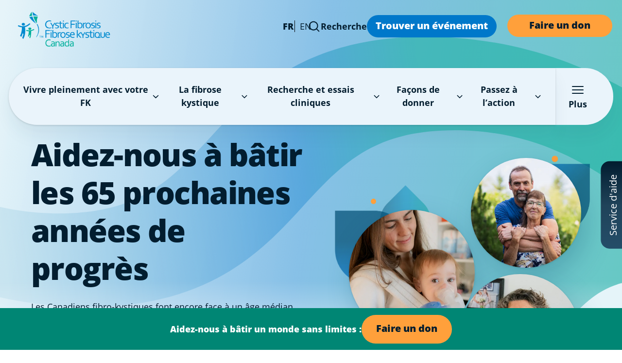

--- FILE ---
content_type: text/css; charset=UTF-8
request_url: https://fibrosekystique.ca/_next/static/css/30d84e6cb4663660.css
body_size: 12097
content:
/*
! tailwindcss v3.4.1 | MIT License | https://tailwindcss.com
*/*,:after,:before{box-sizing:border-box;border:0 solid}:after,:before{--tw-content:""}:host,html{line-height:1.5;-webkit-text-size-adjust:100%;-moz-tab-size:4;-o-tab-size:4;tab-size:4;font-family:open-sans,sans-serif;font-feature-settings:normal;font-variation-settings:normal;-webkit-tap-highlight-color:transparent}body{margin:0;line-height:inherit}hr{height:0;color:inherit;border-top-width:1px}abbr:where([title]){-webkit-text-decoration:underline dotted;text-decoration:underline dotted}h1,h2,h3,h4,h5,h6{font-size:inherit;font-weight:inherit}a{color:inherit;text-decoration:inherit}b,strong{font-weight:bolder}code,kbd,pre,samp{font-family:ui-monospace,SFMono-Regular,Menlo,Monaco,Consolas,Liberation Mono,Courier New,monospace;font-feature-settings:normal;font-variation-settings:normal;font-size:1em}small{font-size:80%}sub,sup{font-size:75%;line-height:0;position:relative;vertical-align:baseline}sub{bottom:-.25em}sup{top:-.5em}table{text-indent:0;border-color:inherit;border-collapse:collapse}button,input,optgroup,select,textarea{font-family:inherit;font-feature-settings:inherit;font-variation-settings:inherit;font-size:100%;font-weight:inherit;line-height:inherit;color:inherit;margin:0;padding:0}button,select{text-transform:none}[type=button],[type=reset],[type=submit],button{-webkit-appearance:button;background-color:transparent;background-image:none}:-moz-focusring{outline:auto}:-moz-ui-invalid{box-shadow:none}progress{vertical-align:baseline}::-webkit-inner-spin-button,::-webkit-outer-spin-button{height:auto}[type=search]{-webkit-appearance:textfield;outline-offset:-2px}::-webkit-search-decoration{-webkit-appearance:none}::-webkit-file-upload-button{-webkit-appearance:button;font:inherit}summary{display:list-item}blockquote,dd,dl,figure,h1,h2,h3,h4,h5,h6,hr,p,pre{margin:0}fieldset{margin:0}fieldset,legend{padding:0}menu,ol,ul{list-style:none;margin:0;padding:0}dialog{padding:0}textarea{resize:vertical}input::-moz-placeholder,textarea::-moz-placeholder{opacity:1;color:#9ca3af}input::placeholder,textarea::placeholder{opacity:1;color:#9ca3af}[role=button],button{cursor:pointer}:disabled{cursor:default}audio,canvas,embed,iframe,img,object,svg,video{display:block;vertical-align:middle}img,video{max-width:100%;height:auto}[hidden]{display:none}body{--tw-text-opacity:1;color:rgb(2 29 47/var(--tw-text-opacity))}h1{font-size:3.5rem;font-weight:900;line-height:1.25;letter-spacing:-.025em}@media (min-width:900px){h1{font-size:3rem}}h2{margin-bottom:1rem;font-size:1.67rem;font-weight:800;line-height:1.25;letter-spacing:.01em}@media (min-width:1224px){h2{font-size:2.2rem}}h3{margin-bottom:.75rem;margin-top:1.25rem;font-size:1.67rem;line-height:1.5;letter-spacing:.015em}h3,h4{font-weight:800}h4{padding-top:.875rem;font-size:1.33rem}h5{font-size:1.1rem}h5,h6{font-weight:800}h6{font-size:1rem}.h-8vh{height:8vh}.h-92vh{height:92vh}.max-h-8vh{max-height:8vh}.top-8vh{top:8vh}.drop-shadow{box-shadow:20px 24px 44px 0 rgba(0,61,103,.35)}.drop-shadow-md{box-shadow:1px 3px 7px 0 rgba(0,61,103,.1)}.radio input[type=radio]{position:absolute;opacity:0}.radio input[type=radio]+.radio-label:before{content:"";border-radius:100%;border:3px solid #fff;display:inline-block;width:1.2em;height:1.2em;position:relative;top:.2em;margin-right:.625rem;vertical-align:top;cursor:pointer;text-align:center}.radio input[type=radio]:checked+.radio-label:before{background-color:#fff}:focus{scroll-margin-bottom:100px}header a{text-decoration:none}header a:hover{text-decoration:underline;text-decoration-thickness:2px}header button:hover{text-decoration:underline}header button[aria-expanded=true]{font-weight:700}header ul{list-style:none;margin:0}@media (max-width:1223px){header button[aria-expanded=true]{font-weight:700;z-index:1;background:#0078ca;padding-bottom:.5em}header button[aria-expanded=true].bg-blue-dark{background:#26435b;border-bottom:0}}header .mobile-nav .text-yellow{display:none}header .mobile-nav .more-menu{width:100%;background:#25435b;font-weight:400}ol{list-style:digit;margin-left:20px}ol,ul{margin-top:10px;margin-bottom:20px}ul{list-style:disc;margin-left:18px}p{margin-bottom:12px}.btn{background-image:linear-gradient(transparent 0 0);font-size:20px;padding:.65em 1.5em .8em;position:relative;display:inline-block;border-radius:9999px;font-weight:800;line-height:1.5;transition-property:all;transition-timing-function:cubic-bezier(.4,0,.2,1);transition-duration:.15s}.btn,.btn:hover{text-decoration:none}.btn:hover{box-shadow:25px 34px 17px rgba(0,134,116,.01),14px 19px 14px rgba(0,134,116,.05),6px 9px 11px rgba(0,134,116,.09),2px 2px 6px rgba(0,134,116,.1),0 0 0 rgba(0,134,116,.1);background-image:linear-gradient(rgb(0 0 0/30%) 0 0)}.btn:focus{outline:0}.btn:focus:after{content:"";position:absolute;top:-2px;bottom:-2px;left:-2px;right:-2px;border-radius:5px;outline:1px solid #da5a42}.btn.outline:hover{box-shadow:none;background-image:linear-gradient(rgba(4,140,207,.4) 0 0)}.btn-lg{padding:1rem 2rem}.btn-primary{border-color:hsla(0,0%,100%,.8);--tw-bg-opacity:1;background-color:rgb(0 134 116/var(--tw-bg-opacity));--tw-text-opacity:1;color:rgb(255 255 255/var(--tw-text-opacity))}.styles_details__gGYQ_ summary.btn-primary .styles_marker__BQJ_3{color:#fff}.btn-secondary{--tw-bg-opacity:1;background-color:rgb(255 160 59/var(--tw-bg-opacity))}.btn-secondary:hover{background-image:linear-gradient(rgba(255,58,0,.4) 0 0)}.btn-link{--tw-text-opacity:1;color:rgb(2 29 47/var(--tw-text-opacity));text-decoration-line:underline;text-decoration-thickness:2px}.btn-link:hover{box-shadow:none;color:#0077e2;font-weight:700}@media (max-width:1223px){header button[aria-expanded=true].btn-blue-dark{background:#26435b;border-bottom:0}}.btn-blue-dark{border-color:hsla(0,0%,100%,.8);--tw-bg-opacity:1;background-color:rgb(32 67 90/var(--tw-bg-opacity));--tw-text-opacity:1;color:rgb(255 255 255/var(--tw-text-opacity))}.styles_details__gGYQ_ summary.btn-blue-dark .styles_marker__BQJ_3{color:#fff}.btn-blue-dark:hover{background-image:linear-gradient(rgba(255,58,0,.4) 0 0)}*,:after,:before{--tw-border-spacing-x:0;--tw-border-spacing-y:0;--tw-translate-x:0;--tw-translate-y:0;--tw-rotate:0;--tw-skew-x:0;--tw-skew-y:0;--tw-scale-x:1;--tw-scale-y:1;--tw-pan-x: ;--tw-pan-y: ;--tw-pinch-zoom: ;--tw-scroll-snap-strictness:proximity;--tw-gradient-from-position: ;--tw-gradient-via-position: ;--tw-gradient-to-position: ;--tw-ordinal: ;--tw-slashed-zero: ;--tw-numeric-figure: ;--tw-numeric-spacing: ;--tw-numeric-fraction: ;--tw-ring-inset: ;--tw-ring-offset-width:0px;--tw-ring-offset-color:#fff;--tw-ring-color:rgba(59,130,246,.5);--tw-ring-offset-shadow:0 0 #0000;--tw-ring-shadow:0 0 #0000;--tw-shadow:0 0 #0000;--tw-shadow-colored:0 0 #0000;--tw-blur: ;--tw-brightness: ;--tw-contrast: ;--tw-grayscale: ;--tw-hue-rotate: ;--tw-invert: ;--tw-saturate: ;--tw-sepia: ;--tw-drop-shadow: ;--tw-backdrop-blur: ;--tw-backdrop-brightness: ;--tw-backdrop-contrast: ;--tw-backdrop-grayscale: ;--tw-backdrop-hue-rotate: ;--tw-backdrop-invert: ;--tw-backdrop-opacity: ;--tw-backdrop-saturate: ;--tw-backdrop-sepia: }::backdrop{--tw-border-spacing-x:0;--tw-border-spacing-y:0;--tw-translate-x:0;--tw-translate-y:0;--tw-rotate:0;--tw-skew-x:0;--tw-skew-y:0;--tw-scale-x:1;--tw-scale-y:1;--tw-pan-x: ;--tw-pan-y: ;--tw-pinch-zoom: ;--tw-scroll-snap-strictness:proximity;--tw-gradient-from-position: ;--tw-gradient-via-position: ;--tw-gradient-to-position: ;--tw-ordinal: ;--tw-slashed-zero: ;--tw-numeric-figure: ;--tw-numeric-spacing: ;--tw-numeric-fraction: ;--tw-ring-inset: ;--tw-ring-offset-width:0px;--tw-ring-offset-color:#fff;--tw-ring-color:rgba(59,130,246,.5);--tw-ring-offset-shadow:0 0 #0000;--tw-ring-shadow:0 0 #0000;--tw-shadow:0 0 #0000;--tw-shadow-colored:0 0 #0000;--tw-blur: ;--tw-brightness: ;--tw-contrast: ;--tw-grayscale: ;--tw-hue-rotate: ;--tw-invert: ;--tw-saturate: ;--tw-sepia: ;--tw-drop-shadow: ;--tw-backdrop-blur: ;--tw-backdrop-brightness: ;--tw-backdrop-contrast: ;--tw-backdrop-grayscale: ;--tw-backdrop-hue-rotate: ;--tw-backdrop-invert: ;--tw-backdrop-opacity: ;--tw-backdrop-saturate: ;--tw-backdrop-sepia: }.container{width:100%;margin-right:auto;margin-left:auto;padding-right:1rem;padding-left:1rem}@media (min-width:640px){.container{max-width:640px;padding-right:1rem;padding-left:1rem}}@media (min-width:900px){.container{max-width:900px}}@media (min-width:1224px){.container{max-width:1224px}}@media (min-width:1480px){.container{max-width:1480px}}@media (min-width:1540px){.container{max-width:1540px}}.sr-only{position:absolute;width:1px;height:1px;padding:0;margin:-1px;overflow:hidden;clip:rect(0,0,0,0);white-space:nowrap;border-width:0}.pointer-events-none{pointer-events:none}.visible{visibility:visible}.fixed{position:fixed}.absolute{position:absolute}.relative{position:relative}.inset-0{inset:0}.inset-y-0{top:0;bottom:0}.-left-0{left:0}.-right-0{right:0}.bottom-6{bottom:1.5rem}.bottom-\[0px\]{bottom:0}.left-0{left:0}.left-1\/2{left:50%}.left-2{left:.5rem}.left-4{left:1rem}.left-\[0\]{left:0}.right-0{right:0}.right-2{right:.5rem}.right-3{right:.75rem}.right-4{right:1rem}.right-\[-60px\]{right:-60px}.right-\[10px\]{right:10px}.top-0{top:0}.top-2{top:.5rem}.top-28{top:7rem}.top-3{top:.75rem}.top-4{top:1rem}.top-6{top:1.5rem}.top-64{top:16rem}.top-\[-200px\]{top:-200px}.top-\[0\]{top:0}.top-\[10px\]{top:10px}.top-\[42vh\]{top:42vh}.top-full{top:100%}.z-10{z-index:10}.z-20{z-index:20}.z-50{z-index:50}.z-\[100\]{z-index:100}.z-\[110\]{z-index:110}.z-\[50\]{z-index:50}.col-span-1{grid-column:span 1/span 1}.col-span-2{grid-column:span 2/span 2}.col-span-4{grid-column:span 4/span 4}.col-span-full{grid-column:1/-1}.col-start-1{grid-column-start:1}.col-start-2{grid-column-start:2}.col-start-4{grid-column-start:4}.row-span-1{grid-row:span 1/span 1}.row-start-1{grid-row-start:1}.row-start-2{grid-row-start:2}.row-start-3{grid-row-start:3}.m-0{margin:0}.m-2{margin:.5rem}.m-auto{margin:auto}.-mx-2{margin-left:-.5rem;margin-right:-.5rem}.mx-1{margin-left:.25rem;margin-right:.25rem}.mx-1\.5{margin-left:.375rem;margin-right:.375rem}.mx-2{margin-left:.5rem;margin-right:.5rem}.mx-2\.5{margin-left:.625rem;margin-right:.625rem}.mx-4{margin-left:1rem;margin-right:1rem}.mx-6{margin-left:1.5rem;margin-right:1.5rem}.mx-\[-16px\]{margin-left:-16px;margin-right:-16px}.mx-\[-2px\]{margin-left:-2px;margin-right:-2px}.mx-auto{margin-left:auto;margin-right:auto}.my-0{margin-top:0;margin-bottom:0}.my-1{margin-top:.25rem;margin-bottom:.25rem}.my-10{margin-top:2.5rem;margin-bottom:2.5rem}.my-2{margin-top:.5rem;margin-bottom:.5rem}.my-3{margin-top:.75rem;margin-bottom:.75rem}.my-6{margin-top:1.5rem;margin-bottom:1.5rem}.my-auto{margin-top:auto;margin-bottom:auto}.-mt-2{margin-top:-.5rem}.mb-0{margin-bottom:0}.mb-1{margin-bottom:.25rem}.mb-10{margin-bottom:2.5rem}.mb-12{margin-bottom:3rem}.mb-16{margin-bottom:4rem}.mb-2{margin-bottom:.5rem}.mb-2\.5{margin-bottom:.625rem}.mb-20{margin-bottom:5rem}.mb-3{margin-bottom:.75rem}.mb-4{margin-bottom:1rem}.mb-5{margin-bottom:1.25rem}.mb-6{margin-bottom:1.5rem}.mb-7{margin-bottom:1.75rem}.mb-8{margin-bottom:2rem}.ml-1{margin-left:.25rem}.ml-\[5px\]{margin-left:5px}.ml-auto{margin-left:auto}.mr-0{margin-right:0}.mr-2{margin-right:.5rem}.mr-5{margin-right:1.25rem}.mt-0{margin-top:0}.mt-1{margin-top:.25rem}.mt-10{margin-top:2.5rem}.mt-2{margin-top:.5rem}.mt-3{margin-top:.75rem}.mt-4{margin-top:1rem}.mt-5{margin-top:1.25rem}.mt-6{margin-top:1.5rem}.mt-7{margin-top:1.75rem}.mt-8{margin-top:2rem}.mt-\[12px\]{margin-top:12px}.mt-\[25px\]{margin-top:25px}.mt-\[2px\]{margin-top:2px}.mt-\[30px\]{margin-top:30px}.mt-auto{margin-top:auto}.block{display:block}.inline-block{display:inline-block}.inline{display:inline}.flex{display:flex}.table{display:table}.grid{display:grid}.inline-grid{display:inline-grid}.hidden{display:none}.h-1\/2{height:50%}.h-10{height:2.5rem}.h-12{height:3rem}.h-14{height:3.5rem}.h-16{height:4rem}.h-2\/4{height:50%}.h-24{height:6rem}.h-3{height:.75rem}.h-3\.5{height:.875rem}.h-4{height:1rem}.h-5{height:1.25rem}.h-6{height:1.5rem}.h-7{height:1.75rem}.h-8{height:2rem}.h-9{height:2.25rem}.h-96{height:24rem}.h-\[380px\]{height:380px}.h-\[40px\]{height:40px}.h-auto{height:auto}.h-full{height:100%}.max-h-60{max-height:15rem}.max-h-72{max-height:18rem}.max-h-96{max-height:24rem}.max-h-max{max-height:-moz-max-content;max-height:max-content}.min-h-full{min-height:100%}.w-1\/3{width:33.333333%}.w-1\/5{width:20%}.w-10{width:2.5rem}.w-14{width:3.5rem}.w-16{width:4rem}.w-2\/3{width:66.666667%}.w-2\/5{width:40%}.w-2\/6{width:33.333333%}.w-24{width:6rem}.w-3{width:.75rem}.w-3\.5{width:.875rem}.w-3\/4{width:75%}.w-4{width:1rem}.w-4\/5{width:80%}.w-5{width:1.25rem}.w-6{width:1.5rem}.w-7{width:1.75rem}.w-8{width:2rem}.w-96{width:24rem}.w-\[100\%\]{width:100%}.w-\[20\%\]{width:20%}.w-\[30\%\]{width:30%}.w-\[33\%\]{width:33%}.w-\[367px\]{width:367px}.w-\[380px\]{width:380px}.w-\[70\%\]{width:70%}.w-auto{width:auto}.w-fit{width:-moz-fit-content;width:fit-content}.w-full{width:100%}.min-w-full{min-width:100%}.max-w-12{max-width:3rem}.max-w-4xl{max-width:56rem}.max-w-\[860px\]{max-width:860px}.max-w-fit{max-width:-moz-fit-content;max-width:fit-content}.max-w-prose{max-width:65ch}.max-w-screen-2xl{max-width:1540px}.max-w-screen-md{max-width:900px}.max-w-screen-xl{max-width:1480px}.max-w-xl{max-width:36rem}.max-w-xs{max-width:20rem}.flex-1{flex:1 1 0%}.flex-none{flex:none}.shrink-0{flex-shrink:0}.flex-grow,.grow{flex-grow:1}.basis-4\/5{flex-basis:80%}.border-collapse{border-collapse:collapse}.-translate-x-1\/2{--tw-translate-x:-50%}.-translate-x-1\/2,.-translate-y-12{transform:translate(var(--tw-translate-x),var(--tw-translate-y)) rotate(var(--tw-rotate)) skewX(var(--tw-skew-x)) skewY(var(--tw-skew-y)) scaleX(var(--tw-scale-x)) scaleY(var(--tw-scale-y))}.-translate-y-12{--tw-translate-y:-3rem}.-translate-y-4{--tw-translate-y:-1rem}.-translate-y-4,.-translate-y-full{transform:translate(var(--tw-translate-x),var(--tw-translate-y)) rotate(var(--tw-rotate)) skewX(var(--tw-skew-x)) skewY(var(--tw-skew-y)) scaleX(var(--tw-scale-x)) scaleY(var(--tw-scale-y))}.-translate-y-full{--tw-translate-y:-100%}.translate-x-0{--tw-translate-x:0px}.translate-x-0,.translate-x-full{transform:translate(var(--tw-translate-x),var(--tw-translate-y)) rotate(var(--tw-rotate)) skewX(var(--tw-skew-x)) skewY(var(--tw-skew-y)) scaleX(var(--tw-scale-x)) scaleY(var(--tw-scale-y))}.translate-x-full{--tw-translate-x:100%}.translate-y-0{--tw-translate-y:0px}.translate-y-0,.translate-y-1{transform:translate(var(--tw-translate-x),var(--tw-translate-y)) rotate(var(--tw-rotate)) skewX(var(--tw-skew-x)) skewY(var(--tw-skew-y)) scaleX(var(--tw-scale-x)) scaleY(var(--tw-scale-y))}.translate-y-1{--tw-translate-y:0.25rem}.translate-y-\[-40px\]{--tw-translate-y:-40px}.rotate-90,.translate-y-\[-40px\]{transform:translate(var(--tw-translate-x),var(--tw-translate-y)) rotate(var(--tw-rotate)) skewX(var(--tw-skew-x)) skewY(var(--tw-skew-y)) scaleX(var(--tw-scale-x)) scaleY(var(--tw-scale-y))}.rotate-90{--tw-rotate:90deg}.rotate-\[270deg\]{--tw-rotate:270deg}.rotate-\[270deg\],.scale-100{transform:translate(var(--tw-translate-x),var(--tw-translate-y)) rotate(var(--tw-rotate)) skewX(var(--tw-skew-x)) skewY(var(--tw-skew-y)) scaleX(var(--tw-scale-x)) scaleY(var(--tw-scale-y))}.scale-100{--tw-scale-x:1;--tw-scale-y:1}.scale-95{--tw-scale-x:.95;--tw-scale-y:.95}.scale-95,.transform{transform:translate(var(--tw-translate-x),var(--tw-translate-y)) rotate(var(--tw-rotate)) skewX(var(--tw-skew-x)) skewY(var(--tw-skew-y)) scaleX(var(--tw-scale-x)) scaleY(var(--tw-scale-y))}@keyframes spin{to{transform:rotate(1turn)}}.animate-spin{animation:spin 1s linear infinite}.cursor-pointer{cursor:pointer}.select-none{-webkit-user-select:none;-moz-user-select:none;user-select:none}.resize{resize:both}.list-decimal{list-style-type:decimal}.list-disc{list-style-type:disc}.list-none{list-style-type:none}.appearance-none{-webkit-appearance:none;-moz-appearance:none;appearance:none}.columns-1{-moz-columns:1;column-count:1}.break-inside-avoid{-moz-column-break-inside:avoid;break-inside:avoid}.break-inside-avoid-column{-moz-column-break-inside:avoid;break-inside:avoid-column}.grid-cols-1{grid-template-columns:repeat(1,minmax(0,1fr))}.grid-cols-2{grid-template-columns:repeat(2,minmax(0,1fr))}.grid-cols-5{grid-template-columns:repeat(5,minmax(0,1fr))}.grid-cols-6{grid-template-columns:repeat(6,minmax(0,1fr))}.grid-rows-2{grid-template-rows:repeat(2,minmax(0,1fr))}.grid-rows-3{grid-template-rows:repeat(3,minmax(0,1fr))}.flex-row{flex-direction:row}.flex-row-reverse{flex-direction:row-reverse}.flex-col{flex-direction:column}.flex-wrap{flex-wrap:wrap}.place-content-center{place-content:center}.content-center{align-content:center}.items-start{align-items:flex-start}.items-center{align-items:center}.items-stretch{align-items:stretch}.justify-end{justify-content:flex-end}.justify-between{justify-content:space-between}.justify-evenly{justify-content:space-evenly}.justify-items-center{justify-items:center}.gap-0{gap:0}.gap-1{gap:.25rem}.gap-10{gap:2.5rem}.gap-12{gap:3rem}.gap-2{gap:.5rem}.gap-3{gap:.75rem}.gap-4{gap:1rem}.gap-5{gap:1.25rem}.gap-6{gap:1.5rem}.gap-7{gap:1.75rem}.gap-8{gap:2rem}.gap-9{gap:2.25rem}.gap-x-1{-moz-column-gap:.25rem;column-gap:.25rem}.gap-x-2{-moz-column-gap:.5rem;column-gap:.5rem}.gap-x-5{-moz-column-gap:1.25rem;column-gap:1.25rem}.gap-x-6{-moz-column-gap:1.5rem;column-gap:1.5rem}.gap-x-7{-moz-column-gap:1.75rem;column-gap:1.75rem}.gap-x-8{-moz-column-gap:2rem;column-gap:2rem}.gap-y-3{row-gap:.75rem}.gap-y-5{row-gap:1.25rem}.gap-y-6{row-gap:1.5rem}.space-x-4>:not([hidden])~:not([hidden]){--tw-space-x-reverse:0;margin-right:calc(1rem * var(--tw-space-x-reverse));margin-left:calc(1rem * calc(1 - var(--tw-space-x-reverse)))}.divide-x>:not([hidden])~:not([hidden]){--tw-divide-x-reverse:0;border-right-width:calc(1px * var(--tw-divide-x-reverse));border-left-width:calc(1px * calc(1 - var(--tw-divide-x-reverse)))}.self-start{align-self:flex-start}.self-center{align-self:center}.overflow-auto{overflow:auto}.overflow-hidden{overflow:hidden}.overflow-y-auto{overflow-y:auto}.overflow-x-hidden{overflow-x:hidden}.truncate{overflow:hidden;text-overflow:ellipsis;white-space:nowrap}.whitespace-pre{white-space:pre}.whitespace-pre-wrap{white-space:pre-wrap}.break-words{overflow-wrap:break-word}.rounded{border-radius:.25rem}.rounded-2xl{border-radius:1rem}.rounded-3xl{border-radius:1.5rem}.rounded-\[20px\]{border-radius:20px}.rounded-\[5px\]{border-radius:5px}.rounded-full{border-radius:9999px}.rounded-lg{border-radius:.5rem}.rounded-md{border-radius:.375rem}.rounded-xl{border-radius:.75rem}.rounded-r-full{border-top-right-radius:9999px;border-bottom-right-radius:9999px}.rounded-t-2xl{border-top-left-radius:1rem;border-top-right-radius:1rem}.rounded-t-\[18px\]{border-top-left-radius:18px;border-top-right-radius:18px}.rounded-bl-lg{border-bottom-left-radius:.5rem}.rounded-br-3xl{border-bottom-right-radius:1.5rem}.rounded-br-\[100px\]{border-bottom-right-radius:100px}.rounded-br-\[50px\]{border-bottom-right-radius:50px}.rounded-br-\[8rem\]{border-bottom-right-radius:8rem}.rounded-br-lg{border-bottom-right-radius:.5rem}.rounded-tl-3xl{border-top-left-radius:1.5rem}.rounded-tl-\[100px\]{border-top-left-radius:100px}.rounded-tl-\[50px\]{border-top-left-radius:50px}.rounded-tl-\[8rem\]{border-top-left-radius:8rem}.rounded-tl-lg{border-top-left-radius:.5rem}.rounded-tr-lg{border-top-right-radius:.5rem}.border{border-width:1px}.border-0{border-width:0}.border-2{border-width:2px}.border-4{border-width:4px}.border-b{border-bottom-width:1px}.border-t{border-top-width:1px}.border-solid{border-style:solid}.border-black{--tw-border-opacity:1;border-color:rgb(2 29 47/var(--tw-border-opacity))}.border-blue{--tw-border-opacity:1;border-color:rgb(0 120 202/var(--tw-border-opacity))}.border-blue-dark{--tw-border-opacity:1;border-color:rgb(32 67 90/var(--tw-border-opacity))}.border-blue-light{--tw-border-opacity:1;border-color:rgb(232 244 252/var(--tw-border-opacity))}.border-teal{--tw-border-opacity:1;border-color:rgb(13 160 142/var(--tw-border-opacity))}.border-white{--tw-border-opacity:1;border-color:rgb(255 255 255/var(--tw-border-opacity))}.border-r-black{--tw-border-opacity:1;border-right-color:rgb(2 29 47/var(--tw-border-opacity))}.bg-\[\#F2F2F2\]{--tw-bg-opacity:1;background-color:rgb(242 242 242/var(--tw-bg-opacity))}.bg-black{--tw-bg-opacity:1;background-color:rgb(2 29 47/var(--tw-bg-opacity))}.bg-blue{--tw-bg-opacity:1;background-color:rgb(0 120 202/var(--tw-bg-opacity))}.bg-blue-dark{--tw-bg-opacity:1;background-color:rgb(32 67 90/var(--tw-bg-opacity))}.bg-blue-light{--tw-bg-opacity:1;background-color:rgb(232 244 252/var(--tw-bg-opacity))}.bg-blue-lightest{--tw-bg-opacity:1;background-color:rgb(241 252 255/var(--tw-bg-opacity))}.bg-teal{--tw-bg-opacity:1;background-color:rgb(13 160 142/var(--tw-bg-opacity))}.bg-teal-dark{--tw-bg-opacity:1;background-color:rgb(0 134 116/var(--tw-bg-opacity))}.bg-teal-lightest{background-color:rgba(3,167,141,.2)}.bg-white{--tw-bg-opacity:1;background-color:rgb(255 255 255/var(--tw-bg-opacity))}.bg-white\/70{background-color:hsla(0,0%,100%,.7)}.bg-yellow{--tw-bg-opacity:1;background-color:rgb(255 160 59/var(--tw-bg-opacity))}.bg-opacity-25{--tw-bg-opacity:0.25}.bg-none{background-image:none}.fill-black{fill:#021d2f}.fill-blue{fill:#0078ca}.fill-white{fill:#fff}.stroke-teal{stroke:#0da08e}.object-cover{-o-object-fit:cover;object-fit:cover}.object-top{-o-object-position:top;object-position:top}.p-0{padding:0}.p-1{padding:.25rem}.p-10{padding:2.5rem}.p-2{padding:.5rem}.p-3{padding:.75rem}.p-4{padding:1rem}.p-5{padding:1.25rem}.p-6{padding:1.5rem}.p-\[-2px\]{padding:-2px}.p-\[30px\]{padding:30px}.px-0{padding-left:0;padding-right:0}.px-1{padding-left:.25rem;padding-right:.25rem}.px-10{padding-left:2.5rem;padding-right:2.5rem}.px-2{padding-left:.5rem;padding-right:.5rem}.px-2\.5{padding-left:.625rem;padding-right:.625rem}.px-3{padding-left:.75rem;padding-right:.75rem}.px-4{padding-left:1rem;padding-right:1rem}.px-5{padding-left:1.25rem;padding-right:1.25rem}.px-6{padding-left:1.5rem;padding-right:1.5rem}.px-7{padding-left:1.75rem;padding-right:1.75rem}.px-8{padding-left:2rem;padding-right:2rem}.px-9{padding-left:2.25rem;padding-right:2.25rem}.px-\[2px\]{padding-left:2px;padding-right:2px}.py-0{padding-top:0;padding-bottom:0}.py-1{padding-top:.25rem;padding-bottom:.25rem}.py-10{padding-top:2.5rem;padding-bottom:2.5rem}.py-12{padding-top:3rem;padding-bottom:3rem}.py-14{padding-top:3.5rem;padding-bottom:3.5rem}.py-16{padding-top:4rem;padding-bottom:4rem}.py-2{padding-top:.5rem;padding-bottom:.5rem}.py-20{padding-top:5rem;padding-bottom:5rem}.py-3{padding-top:.75rem;padding-bottom:.75rem}.py-3\.5{padding-top:.875rem;padding-bottom:.875rem}.py-4{padding-top:1rem;padding-bottom:1rem}.py-5{padding-top:1.25rem;padding-bottom:1.25rem}.py-6{padding-top:1.5rem;padding-bottom:1.5rem}.py-7{padding-top:1.75rem;padding-bottom:1.75rem}.py-8{padding-top:2rem;padding-bottom:2rem}.pb-0{padding-bottom:0}.pb-10{padding-bottom:2.5rem}.pb-2{padding-bottom:.5rem}.pb-5{padding-bottom:1.25rem}.pb-6{padding-bottom:1.5rem}.pb-7{padding-bottom:1.75rem}.pb-8{padding-bottom:2rem}.pb-\[10px\]{padding-bottom:10px}.pb-\[30px\]{padding-bottom:30px}.pl-1{padding-left:.25rem}.pl-10{padding-left:2.5rem}.pl-3{padding-left:.75rem}.pl-4{padding-left:1rem}.pl-6{padding-left:1.5rem}.pl-\[0\.15rem\]{padding-left:.15rem}.pr-10{padding-right:2.5rem}.pr-12{padding-right:3rem}.pr-2{padding-right:.5rem}.pr-3{padding-right:.75rem}.pr-4{padding-right:1rem}.pr-7{padding-right:1.75rem}.pt-0{padding-top:0}.pt-1{padding-top:.25rem}.pt-1\.5{padding-top:.375rem}.pt-12{padding-top:3rem}.pt-2{padding-top:.5rem}.pt-2\.5{padding-top:.625rem}.pt-4{padding-top:1rem}.pt-5{padding-top:1.25rem}.pt-6{padding-top:1.5rem}.pt-8{padding-top:2rem}.pt-\[100\%\]{padding-top:100%}.pt-\[10px\]{padding-top:10px}.pt-\[20px\]{padding-top:20px}.pt-\[30px\]{padding-top:30px}.pt-\[50px\]{padding-top:50px}.pt-\[6rem\]{padding-top:6rem}.text-left{text-align:left}.text-center{text-align:center}.text-right{text-align:right}.align-middle{vertical-align:middle}.text-\[1\.5rem\]{font-size:1.5rem}.text-\[14\.5px\]{font-size:14.5px}.text-\[70px\]{font-size:70px}.text-base{font-size:1rem}.text-h2{font-size:2.2rem}.text-lg{font-size:1.1rem}.text-sm{font-size:.8rem}.text-xlg{font-size:1.33rem}.font-bold{font-weight:800}.font-light{font-weight:300}.font-normal{font-weight:400}.font-semibold{font-weight:600}.uppercase{text-transform:uppercase}.leading-5{line-height:1.25rem}.leading-6{line-height:1.5rem}.leading-none{line-height:1}.leading-normal{line-height:1.5}.leading-tight{line-height:1.25}.tracking-tight{letter-spacing:-.025em}.tracking-tighter{letter-spacing:-.05em}.text-black{--tw-text-opacity:1;color:rgb(2 29 47/var(--tw-text-opacity))}.text-blue{--tw-text-opacity:1;color:rgb(0 120 202/var(--tw-text-opacity))}.text-teal{--tw-text-opacity:1;color:rgb(13 160 142/var(--tw-text-opacity))}.text-white{--tw-text-opacity:1;color:rgb(255 255 255/var(--tw-text-opacity))}.text-yellow{--tw-text-opacity:1;color:rgb(255 160 59/var(--tw-text-opacity))}.underline{text-decoration-line:underline}.decoration-white{text-decoration-color:#fff}.decoration-1{text-decoration-thickness:1px}.underline-offset-2{text-underline-offset:2px}.antialiased{-webkit-font-smoothing:antialiased;-moz-osx-font-smoothing:grayscale}.opacity-0{opacity:0}.opacity-100{opacity:1}.opacity-20{opacity:.2}.opacity-25{opacity:.25}.opacity-35{opacity:.35}.shadow{--tw-shadow:0 1px 3px 0 rgba(0,0,0,.1),0 1px 2px -1px rgba(0,0,0,.1);--tw-shadow-colored:0 1px 3px 0 var(--tw-shadow-color),0 1px 2px -1px var(--tw-shadow-color)}.shadow,.shadow-lg{box-shadow:var(--tw-ring-offset-shadow,0 0 #0000),var(--tw-ring-shadow,0 0 #0000),var(--tw-shadow)}.shadow-lg{--tw-shadow:0 10px 15px -3px rgba(0,0,0,.1),0 4px 6px -4px rgba(0,0,0,.1);--tw-shadow-colored:0 10px 15px -3px var(--tw-shadow-color),0 4px 6px -4px var(--tw-shadow-color)}.shadow-md{--tw-shadow:0 4px 6px -1px rgba(0,0,0,.1),0 2px 4px -2px rgba(0,0,0,.1);--tw-shadow-colored:0 4px 6px -1px var(--tw-shadow-color),0 2px 4px -2px var(--tw-shadow-color);box-shadow:var(--tw-ring-offset-shadow,0 0 #0000),var(--tw-ring-shadow,0 0 #0000),var(--tw-shadow)}.ring-1{--tw-ring-offset-shadow:var(--tw-ring-inset) 0 0 0 var(--tw-ring-offset-width) var(--tw-ring-offset-color);--tw-ring-shadow:var(--tw-ring-inset) 0 0 0 calc(1px + var(--tw-ring-offset-width)) var(--tw-ring-color);box-shadow:var(--tw-ring-offset-shadow),var(--tw-ring-shadow),var(--tw-shadow,0 0 #0000)}.ring-black{--tw-ring-opacity:1;--tw-ring-color:rgb(2 29 47/var(--tw-ring-opacity))}.ring-opacity-5{--tw-ring-opacity:0.05}.drop-shadow{--tw-drop-shadow:drop-shadow(0 1px 2px rgba(0,0,0,.1)) drop-shadow(0 1px 1px rgba(0,0,0,.06))}.drop-shadow,.drop-shadow-md{filter:var(--tw-blur) var(--tw-brightness) var(--tw-contrast) var(--tw-grayscale) var(--tw-hue-rotate) var(--tw-invert) var(--tw-saturate) var(--tw-sepia) var(--tw-drop-shadow)}.drop-shadow-md{--tw-drop-shadow:drop-shadow(0 4px 3px rgba(0,0,0,.07)) drop-shadow(0 2px 2px rgba(0,0,0,.06))}.drop-shadow-xl{--tw-drop-shadow:drop-shadow(0 20px 13px rgba(0,0,0,.03)) drop-shadow(0 8px 5px rgba(0,0,0,.08))}.drop-shadow-xl,.filter{filter:var(--tw-blur) var(--tw-brightness) var(--tw-contrast) var(--tw-grayscale) var(--tw-hue-rotate) var(--tw-invert) var(--tw-saturate) var(--tw-sepia) var(--tw-drop-shadow)}.transition{transition-property:color,background-color,border-color,text-decoration-color,fill,stroke,opacity,box-shadow,transform,filter,-webkit-backdrop-filter;transition-property:color,background-color,border-color,text-decoration-color,fill,stroke,opacity,box-shadow,transform,filter,backdrop-filter;transition-property:color,background-color,border-color,text-decoration-color,fill,stroke,opacity,box-shadow,transform,filter,backdrop-filter,-webkit-backdrop-filter;transition-timing-function:cubic-bezier(.4,0,.2,1);transition-duration:.15s}.transition-all{transition-property:all;transition-timing-function:cubic-bezier(.4,0,.2,1);transition-duration:.15s}.transition-transform{transition-property:transform;transition-timing-function:cubic-bezier(.4,0,.2,1);transition-duration:.15s}.duration-100{transition-duration:.1s}.duration-150{transition-duration:.15s}.duration-200{transition-duration:.2s}.duration-300{transition-duration:.3s}.duration-75{transition-duration:75ms}.ease-in{transition-timing-function:cubic-bezier(.4,0,1,1)}.ease-out{transition-timing-function:cubic-bezier(0,0,.2,1)}.drop-shadow{box-shadow:10px 22px 56px rgba(0,76,112,.22)}.bg-blue-gradient{background-image:linear-gradient(to right,var(--tw-gradient-stops));--tw-gradient-from:#254e69 var(--tw-gradient-from-position);--tw-gradient-to:rgba(37,78,105,0) var(--tw-gradient-to-position);--tw-gradient-stops:var(--tw-gradient-from),var(--tw-gradient-to);--tw-gradient-to:rgba(32,67,90,0) var(--tw-gradient-to-position);--tw-gradient-stops:var(--tw-gradient-from),#20435a var(--tw-gradient-via-position),var(--tw-gradient-to);--tw-gradient-to:#021d2f var(--tw-gradient-to-position);z-index:2}.bg-teal-gradient{--tw-gradient-from:#008674 var(--tw-gradient-from-position);--tw-gradient-to:rgba(0,134,116,0) var(--tw-gradient-to-position);--tw-gradient-stops:var(--tw-gradient-from),var(--tw-gradient-to);--tw-gradient-from-position:40%;--tw-gradient-to:#008674 var(--tw-gradient-to-position)}.bg-teal-blue-gradient,.bg-teal-gradient{background-image:linear-gradient(to right,var(--tw-gradient-stops))}.bg-teal-blue-gradient{--tw-gradient-from:#254e69 var(--tw-gradient-from-position);--tw-gradient-to:rgba(37,78,105,0) var(--tw-gradient-to-position);--tw-gradient-stops:var(--tw-gradient-from),var(--tw-gradient-to);--tw-gradient-from-position:20%;--tw-gradient-to:#008674 var(--tw-gradient-to-position)}.bg-swoosh-blue{position:relative}.bg-swoosh-blue>*{position:relative;z-index:1}.bg-swoosh-blue:before{-webkit-mask-image:url('data:image/svg+xml,<svg xmlns="http://www.w3.org/2000/svg" width="1728" height="874" viewBox="0 0 1728 874" fill="none"><path d="M-2186.32 752.025C-1826.28 761.016 -1673.83 600.623 -1556.29 470.756C-1445.93 350.986 -1357.49 256.978 -1121.21 260.924C-882.022 267.537 -744.665 368.395 -570.252 494.872C-384.199 632.017 -149.838 800.925 213.114 812.582C573.154 821.573 725.605 661.179 843.142 531.312C953.503 411.541 1041.95 317.535 1278.22 321.481C1517.41 328.094 1654.77 428.952 1829.18 555.429C2015.23 692.574 2249.59 861.482 2612.55 873.139C2972.59 882.13 3125.04 721.736 3242.57 591.869C3352.94 472.098 3441.38 378.092 3677.66 382.038L3612.44 122.218C3252.4 113.228 3099.95 273.619 2982.41 403.486C2872.05 523.256 2783.6 617.263 2547.33 613.317C2308.14 606.704 2170.78 505.846 1996.37 379.369C1810.32 242.224 1575.96 73.3188 1213.01 61.6614C852.966 52.6707 700.514 213.062 582.977 342.929C472.616 462.699 384.172 556.708 147.895 552.761C-91.2919 546.148 -228.649 445.291 -403.062 318.813C-589.115 181.668 -823.475 12.7619 -1186.43 1.10454C-1546.47 -7.88624 -1698.92 152.505 -1816.45 282.372C-1926.82 402.142 -2015.26 496.15 -2251.54 492.204L-2186.32 752.025Z" fill="url(%23paint0_linear_2824_13912)" fill-opacity="0.5"/><defs><linearGradient id="paint0_linear_2824_13912" x1="-647.996" y1="849" x2="1156.28" y2="-546.26" gradientUnits="userSpaceOnUse"><stop offset="0.266306" stop-color="%23DDEFF6"/><stop offset="0.562657" stop-color="%230078CA"/><stop offset="1" stop-color="%230CAD99"/><stop offset="1" stop-color="%230CAD99"/></linearGradient></defs></svg>');mask-image:url('data:image/svg+xml,<svg xmlns="http://www.w3.org/2000/svg" width="1728" height="874" viewBox="0 0 1728 874" fill="none"><path d="M-2186.32 752.025C-1826.28 761.016 -1673.83 600.623 -1556.29 470.756C-1445.93 350.986 -1357.49 256.978 -1121.21 260.924C-882.022 267.537 -744.665 368.395 -570.252 494.872C-384.199 632.017 -149.838 800.925 213.114 812.582C573.154 821.573 725.605 661.179 843.142 531.312C953.503 411.541 1041.95 317.535 1278.22 321.481C1517.41 328.094 1654.77 428.952 1829.18 555.429C2015.23 692.574 2249.59 861.482 2612.55 873.139C2972.59 882.13 3125.04 721.736 3242.57 591.869C3352.94 472.098 3441.38 378.092 3677.66 382.038L3612.44 122.218C3252.4 113.228 3099.95 273.619 2982.41 403.486C2872.05 523.256 2783.6 617.263 2547.33 613.317C2308.14 606.704 2170.78 505.846 1996.37 379.369C1810.32 242.224 1575.96 73.3188 1213.01 61.6614C852.966 52.6707 700.514 213.062 582.977 342.929C472.616 462.699 384.172 556.708 147.895 552.761C-91.2919 546.148 -228.649 445.291 -403.062 318.813C-589.115 181.668 -823.475 12.7619 -1186.43 1.10454C-1546.47 -7.88624 -1698.92 152.505 -1816.45 282.372C-1926.82 402.142 -2015.26 496.15 -2251.54 492.204L-2186.32 752.025Z" fill="url(%23paint0_linear_2824_13912)" fill-opacity="0.5"/><defs><linearGradient id="paint0_linear_2824_13912" x1="-647.996" y1="849" x2="1156.28" y2="-546.26" gradientUnits="userSpaceOnUse"><stop offset="0.266306" stop-color="%23DDEFF6"/><stop offset="0.562657" stop-color="%230078CA"/><stop offset="1" stop-color="%230CAD99"/><stop offset="1" stop-color="%230CAD99"/></linearGradient></defs></svg>');-webkit-mask-repeat:no-repeat;mask-repeat:no-repeat;-webkit-mask-size:cover;mask-size:cover;-webkit-mask-position:20% center;mask-position:20% center;position:absolute;content:"";top:0;left:0;right:0;bottom:0;z-index:1;background-color:rgba(0,120,202,.2)}.bg-swoosh-gradient{position:relative}.bg-swoosh-gradient:before{-webkit-mask-image:url('data:image/svg+xml,<svg xmlns="http://www.w3.org/2000/svg" width="1728" height="874" viewBox="0 0 1728 874" fill="none"><path d="M-2186.32 752.025C-1826.28 761.016 -1673.83 600.623 -1556.29 470.756C-1445.93 350.986 -1357.49 256.978 -1121.21 260.924C-882.022 267.537 -744.665 368.395 -570.252 494.872C-384.199 632.017 -149.838 800.925 213.114 812.582C573.154 821.573 725.605 661.179 843.142 531.312C953.503 411.541 1041.95 317.535 1278.22 321.481C1517.41 328.094 1654.77 428.952 1829.18 555.429C2015.23 692.574 2249.59 861.482 2612.55 873.139C2972.59 882.13 3125.04 721.736 3242.57 591.869C3352.94 472.098 3441.38 378.092 3677.66 382.038L3612.44 122.218C3252.4 113.228 3099.95 273.619 2982.41 403.486C2872.05 523.256 2783.6 617.263 2547.33 613.317C2308.14 606.704 2170.78 505.846 1996.37 379.369C1810.32 242.224 1575.96 73.3188 1213.01 61.6614C852.966 52.6707 700.514 213.062 582.977 342.929C472.616 462.699 384.172 556.708 147.895 552.761C-91.2919 546.148 -228.649 445.291 -403.062 318.813C-589.115 181.668 -823.475 12.7619 -1186.43 1.10454C-1546.47 -7.88624 -1698.92 152.505 -1816.45 282.372C-1926.82 402.142 -2015.26 496.15 -2251.54 492.204L-2186.32 752.025Z" fill="url(%23paint0_linear_2824_13912)" fill-opacity="0.5"/><defs><linearGradient id="paint0_linear_2824_13912" x1="-647.996" y1="849" x2="1156.28" y2="-546.26" gradientUnits="userSpaceOnUse"><stop offset="0.266306" stop-color="%23DDEFF6"/><stop offset="0.562657" stop-color="%230078CA"/><stop offset="1" stop-color="%230CAD99"/><stop offset="1" stop-color="%230CAD99"/></linearGradient></defs></svg>');mask-image:url('data:image/svg+xml,<svg xmlns="http://www.w3.org/2000/svg" width="1728" height="874" viewBox="0 0 1728 874" fill="none"><path d="M-2186.32 752.025C-1826.28 761.016 -1673.83 600.623 -1556.29 470.756C-1445.93 350.986 -1357.49 256.978 -1121.21 260.924C-882.022 267.537 -744.665 368.395 -570.252 494.872C-384.199 632.017 -149.838 800.925 213.114 812.582C573.154 821.573 725.605 661.179 843.142 531.312C953.503 411.541 1041.95 317.535 1278.22 321.481C1517.41 328.094 1654.77 428.952 1829.18 555.429C2015.23 692.574 2249.59 861.482 2612.55 873.139C2972.59 882.13 3125.04 721.736 3242.57 591.869C3352.94 472.098 3441.38 378.092 3677.66 382.038L3612.44 122.218C3252.4 113.228 3099.95 273.619 2982.41 403.486C2872.05 523.256 2783.6 617.263 2547.33 613.317C2308.14 606.704 2170.78 505.846 1996.37 379.369C1810.32 242.224 1575.96 73.3188 1213.01 61.6614C852.966 52.6707 700.514 213.062 582.977 342.929C472.616 462.699 384.172 556.708 147.895 552.761C-91.2919 546.148 -228.649 445.291 -403.062 318.813C-589.115 181.668 -823.475 12.7619 -1186.43 1.10454C-1546.47 -7.88624 -1698.92 152.505 -1816.45 282.372C-1926.82 402.142 -2015.26 496.15 -2251.54 492.204L-2186.32 752.025Z" fill="url(%23paint0_linear_2824_13912)" fill-opacity="0.5"/><defs><linearGradient id="paint0_linear_2824_13912" x1="-647.996" y1="849" x2="1156.28" y2="-546.26" gradientUnits="userSpaceOnUse"><stop offset="0.266306" stop-color="%23DDEFF6"/><stop offset="0.562657" stop-color="%230078CA"/><stop offset="1" stop-color="%230CAD99"/><stop offset="1" stop-color="%230CAD99"/></linearGradient></defs></svg>');-webkit-mask-repeat:no-repeat;mask-repeat:no-repeat;-webkit-mask-size:cover;mask-size:cover;-webkit-mask-position:20% center;mask-position:20% center;position:absolute;content:"";top:0;left:0;right:0;bottom:0;z-index:1;-webkit-mask-position:40% 30px;mask-position:40% 30px;height:860px;-webkit-mask-size:100vw;mask-size:100vw;background:linear-gradient(82deg,#b4dae9 3.74%,rgba(0,120,202,.68) 49.1%,#0cad99 68.82%,#0cad99 0);opacity:1}@media (min-width:1224px){.bg-swoosh-gradient:before{-webkit-mask-size:100vw;mask-size:100vw;-webkit-mask-position:center 30px;mask-position:center 30px}}.bg-swoosh-gradient>*{position:relative;z-index:1}.resource{display:block}.bg-header-radial{position:relative;z-index:0}.bg-header-radial:after{position:absolute;content:"";top:0;height:950px;left:0;right:0;z-index:0;background:linear-gradient(98deg,#e6f4f9 .72%,rgba(0,120,202,.42) 48.7%,rgba(12,173,153,.6) 100.76%)}.page-hub .bg-header-radial:after{opacity:.25;background:linear-gradient(0deg,#ddeff0,#0078ca 50%,#0cad99)}.page-hub .bg-header-radial:before{content:none}.bg-main-mask{position:relative;width:100%;z-index:8}.bg-main-mask:before{position:absolute;top:0;height:700px;left:0;right:0;z-index:1;background-repeat:no-repeat;background-position:bottom;background-size:100vw;background-image:url('data:image/svg+xml,<svg xmlns="http://www.w3.org/2000/svg" width="1728" height="355" viewBox="0 0 1728 355" fill="none"><path fill-rule="evenodd" clip-rule="evenodd" d="M0 154.836C144.26 109.305 283.043 74.9263 363.59 79.0582C498.535 85.9804 639.948 130.956 781.147 175.864C956.428 231.612 1131.38 287.254 1293.21 269.865C1439.01 254.2 1507.06 181.143 1569.58 114.021C1615.73 64.4858 1658.86 18.183 1728 0.564453V355H0V154.836Z" fill="white"/><path fill-rule="evenodd" clip-rule="evenodd" d="M0 154.836C144.26 109.305 283.043 74.9263 363.59 79.0582C498.535 85.9804 639.948 130.956 781.147 175.864C956.428 231.612 1131.38 287.254 1293.21 269.865C1439.01 254.2 1507.06 181.143 1569.58 114.021C1615.73 64.4858 1658.86 18.183 1728 0.564453V355H0V154.836Z" fill="%230090C5" fill-opacity="0.1"/></svg>')}@media (min-width:900px){.bg-main-mask:before{content:"";height:760px;background-position:center 325px}}.bg-main-mask.mask-home:before{background-size:100vw}#main-content.bg-main-mask{background:#ebf4fa;background:linear-gradient(180deg,rgba(235,244,250,0),rgba(235,244,250,0) 320px,#ebf4fa 520px,#ebf4fa)}@media screen and (min-width:1800px){#main-content.bg-main-mask{background:#ebf4fa;background:linear-gradient(180deg,rgba(235,244,250,0),rgba(235,244,250,0) 460px,#ebf4fa 540px,#ebf4fa)}}@media screen and (min-width:2200px){#main-content.bg-main-mask{background:#ebf4fa;background:linear-gradient(180deg,rgba(235,244,250,0),rgba(235,244,250,0) 540px,#ebf4fa 700px,#ebf4fa)}}@media (min-width:640px){.page-page .bg-main-mask:before{display:none}}@media (min-width:900px){.page-page .bg-main-mask:before{background-position:center 390px;display:block}}.page-page .bg-swoosh-gradient:before{-webkit-mask-position:right 30px;mask-position:right 30px;opacity:.5;-webkit-mask-size:165vw;mask-size:165vw}.page-hub .bg-main-mask:before{content:none}.bg-blur{position:relative;overflow:hidden}.bg-blur>*{z-index:1;position:relative}.bg-blur:after{content:"";position:absolute;z-index:-1;top:0;left:0;right:0;bottom:0;-webkit-backdrop-filter:blur(20px);background:hsla(0,0%,100%,.3)}.bg-ellipse,.bg-ellipse>*{position:relative}.bg-ellipse>*{z-index:1}.bg-ellipse:before{-webkit-mask-image:url("data:image/svg+xml,%3Csvg viewBox='0 0 536 496' fill='none' xmlns='http://www.w3.org/2000/svg'%3E%3Cpath fill-rule='evenodd' clip-rule='evenodd' d='M331.069 427.174C459.836 367.41 520.419 237.978 488.129 145.853C455.84 53.7275 334.173 8.88031 205.405 68.6439C76.6378 128.407 16.0555 257.84 48.345 349.965C80.6345 442.09 202.301 486.937 331.069 427.174ZM344.299 464.922C485.781 399.258 566.42 248.866 524.412 129.013C482.404 9.15999 333.656 -34.7689 192.175 30.8954C50.6933 96.5596 -29.9457 246.951 12.0623 366.805C54.0704 486.658 202.818 530.587 344.299 464.922Z' fill='currentColor'/%3E%3C/svg%3E%0A");mask-image:url("data:image/svg+xml,%3Csvg viewBox='0 0 536 496' fill='none' xmlns='http://www.w3.org/2000/svg'%3E%3Cpath fill-rule='evenodd' clip-rule='evenodd' d='M331.069 427.174C459.836 367.41 520.419 237.978 488.129 145.853C455.84 53.7275 334.173 8.88031 205.405 68.6439C76.6378 128.407 16.0555 257.84 48.345 349.965C80.6345 442.09 202.301 486.937 331.069 427.174ZM344.299 464.922C485.781 399.258 566.42 248.866 524.412 129.013C482.404 9.15999 333.656 -34.7689 192.175 30.8954C50.6933 96.5596 -29.9457 246.951 12.0623 366.805C54.0704 486.658 202.818 530.587 344.299 464.922Z' fill='currentColor'/%3E%3C/svg%3E%0A");-webkit-mask-repeat:no-repeat;mask-repeat:no-repeat;-webkit-mask-size:550px;mask-size:550px;-webkit-mask-position:40% 100px;mask-position:40% 100px;position:absolute;content:"";top:0;left:0;right:0;bottom:0;z-index:0}.bg-ellipse-blue.bg-ellipse:before{--tw-bg-opacity:1;background-color:rgb(0 120 202/var(--tw-bg-opacity))}.bg-ellipse-yellow.bg-ellipse:before{--tw-bg-opacity:1;background-color:rgb(255 160 59/var(--tw-bg-opacity))}.bg-ellipse-green.bg-ellipse:before{--tw-bg-opacity:1;background-color:rgb(13 160 142/var(--tw-bg-opacity))}.bg-ellipse-purple.bg-ellipse:before{--tw-bg-opacity:1;background-color:rgb(140 105 146/var(--tw-bg-opacity))}[data-collapsible=true].bg-slate-100+[data-collapsible=true].bg-slate-100,[data-collapsible=true].bg-white+[data-collapsible=true].bg-white{padding-top:0}@media (min-width:900px){[data-collapsible=true].bg-slate-100+[data-collapsible=true].bg-slate-100,[data-collapsible=true].bg-white+[data-collapsible=true].bg-white{padding-top:0}}ul#langSwitch li:nth-of-type(2) a{padding-left:10px;border-left:thin solid #000}div.page-site_map .bg-main-mask:before{background-image:none}@media (max-width:1240px){div.page-site_map #siteMapMenu>div{width:48%}}@media (max-width:800px){div.page-site_map #siteMapMenu>div{width:90%}div.page-site_map #siteMapMenu>div>span.text-yellow{margin-top:1.5rem;margin-bottom:0}}.styles_details__gGYQ_ summary.text-white .styles_marker__BQJ_3{color:#fff!important}tr:nth-of-type(2n){background-color:#b4dae9}td{padding:1.25rem 1.25rem 1.25rem 0;vertical-align:middle}tr td p{padding-top:0!important}tr td span.showOnStacked{display:none}@media (max-width:1240px){th{display:none}tr{padding:1rem 0;display:block}tr.stackedNoPad{padding:0}td{display:block;padding:.25rem 0 .25rem 1.75rem}tr td p{padding-top:5px!important;display:inline}tr td:first-of-type p{font-weight:600}tr td:last-of-type p{padding-bottom:.75rem}tr td span.showOnStacked{display:inline-block;margin-right:5px;font-weight:600}}li{padding-bottom:1rem!important}li.tight{padding-bottom:.25rem!important}li.indentMe{margin-left:20px}li.noPadBottom{padding-bottom:0!important}.homeContainer{max-width:90%;margin:0 auto}max-w-4xl{max-width:62rem!important}.asset-0{grid-column-start:1;position:relative;top:25%;left:17%;background:url(https://images.prismic.io/cystic-fibrosis/Zt9BDRoQrfVKl3j6_largeandsmallleafwithorgangedot.png?auto=format,compress);background-repeat:no-repeat;background-size:200px}.image-0{position:relative;top:70px;margin-right:0}.image-0 img{width:90%}.asset-1{grid-column-start:2;left:0;background:url(https://images.prismic.io/cystic-fibrosis/ZsqLbkaF0TcGJYBH_mediumleafwithorangedot.png?auto=format,compress);background-repeat:no-repeat;background-size:150px;background-position:100% 0}.asset-1,.image-1{position:relative;top:10px}.image-1{left:-20px;margin-left:2rem;margin-bottom:1rem}.image-1 img{width:90%}.asset-2{grid-column-start:2;left:0;background:url(https://images.prismic.io/cystic-fibrosis/Zt9BDhoQrfVKl3j7_mediumleafwithorangedotpointsdownbottomright.png?auto=format,compress);background-repeat:no-repeat;background-size:150px;background-position:100% 100%}.asset-2,.image-2{position:relative;top:0}.image-2{left:20px;width:85%}.video{aspect-ratio:16/9;width:100%}.slick-next:before,.slick-prev:before{font-size:60px!important;color:#77b7e4!important}.slick-next,.slick-prev{top:40%!important}.slick-prev{left:-65px!important}[data-slice-type=jot_form] h1{margin-bottom:20px}[data-slice-variation=tilesNoButton] a.btn{display:none}[data-slice-type=text] a,[data-slice-type=text_with_image] a{border-bottom:1px solid}[data-slice-type=faq] a:hover,[data-slice-type=text] a:hover,[data-slice-type=text_with_image] a:hover{border-bottom:2px solid}[data-slice-type=cta] a{border-bottom:0}#siteMapMenu a:hover,[data-slice-type=cta] a:hover,span.hoverMe:hover{border-bottom:2px solid}header .mobile-nav .quoteIntro h2{display:none}.quoteIntro h2{--tw-text-opacity:1;color:rgb(255 160 59/var(--tw-text-opacity))}@media (max-width:800px){div.page-site_map #siteMapMenu>div>span.quoteIntro h2{margin-top:1.5rem;margin-bottom:0}}.hide-menu-title .quoteIntro h2{display:none}.quoteIntro p{padding-bottom:2rem;--tw-text-opacity:1;color:rgb(255 255 255/var(--tw-text-opacity))}.styles_details__gGYQ_ summary.quoteIntro p .styles_marker__BQJ_3{color:#fff}h3 a:hover{text-decoration:underline}header section[data-slice-type=featured] a:hover{text-decoration:none}a:hover h3{text-decoration:underline}h3.h4{font-size:1.2em}.navTopRight{margin-right:200px}.donateButton{position:absolute;top:30px;right:20px;z-index:20}@media (max-width:1223px){.donateButton{display:none}.mobile-menu .donateButton{display:block;position:relative;top:0;right:inherit;font-size:.9em;padding:.5em 2em}.search-popup .ReactModal__Content{width:90%}}@media (max-width:420px){.flex.items-center.justify-between.flex-wrap.pb-\[70px\].pl-4.pr-4{padding-right:.2em;padding-left:.2em}}.ReactModal__Overlay{z-index:60}.donate-popup .ReactModal__Content,.helpline-popup .ReactModal__Content,.search-popup .ReactModal__Content{border-radius:15px!important}.helpline-popup .ReactModal__Content,.search-popup .ReactModal__Content{padding:5px}.search-popup .ReactModal__Content{width:60%;transform:translate(-50%,-100%)!important}.search-popup .ReactModal__Content input{color:#000!important}.donate-popup .title{margin:0 0 10px;line-height:1.1;font-family:Open Sans,sans-serif;font-weight:900;color:#004e72;font-size:36px}.donate-popup .donate-button{background:#006dbb;color:#fff;padding:8px 15px;display:inline-block;font-size:18px;margin:5px;width:100%;text-align:center;border-radius:20px;font-weight:800}.donate-popup .donate-button:hover{background:#004e72}@media screen and (min-width:767px){.donate-popup .donate-button{width:calc(50% - 15px)}}.donate-popup .modal-close{position:absolute;top:10px;right:20px;font-size:20px;color:#006dbb;cursor:pointer}.donate-popup .overlay,.helpline-popup .overlay,.search-popup .overlay{background:rgba(0,0,0,.8);position:fixed;top:0;bottom:0;width:100%;height:100%;z-index:999}#popup p.block-img{display:flex;flex-wrap:wrap;justify-content:center}#helplineBtn:lang(fr-ca){right:-80px}#eventBtn:lang(fr-ca){margin-right:40px}.cta-buttons{min-width:350px;justify-content:flex-end}.cta-buttons>a{flex:1;text-align:center;justify-content:center;padding:0}.cta-buttons div{flex:1}.cta-buttons div button{display:block;position:relative;top:0;right:0;font-size:14.5px;line-height:1.8;width:100%}@media screen and (max-width:500px){.cta-buttons{min-width:280px}}@media screen and (max-width:400px){.cta-buttons{min-width:70%}.cta-buttons a,.cta-buttons div button{padding:7px}}.locale-switcher li{padding-bottom:0!important}@media screen and (max-width:899px){footer .grid-cols-6{grid-template-rows:auto!important}.donate-bar{position:relative}}.col-span-6{grid-column:span 6/span 6}.footer-menu>.flex{width:100%}html{font-size:18px;scroll-behavior:smooth!important}main section{position:relative;z-index:1}header{z-index:100;top:0;min-height:80px}.mega-menu{width:80vw;right:0;left:auto}.mega-menu-more a{line-height:1.5;margin-bottom:3px}@media (min-width:900px){.page-homepage header{padding-bottom:0}}.mega-menu-more{width:92vw;right:0;left:auto}.nav-pill{box-shadow:0 22px 32px rgba(33,69,92,.06);background:#eaf4fb}.nav-pill-left,.nav-pill-right{box-shadow:0 22px 32px rgba(33,69,92,.06);background:#eaf4fb;border-left:0}.stickyNav{padding:0;background-color:rgba(37,77,104,.9);top:0;right:0}.stickyNav .nav-pill-left,.stickyNav .nav-pill-right{background-color:transparent;border-left:0}.stickyNav button{color:#fff}.ellipse-box .bg-ellipse{--tw-translate-y:3rem;transform:translate(var(--tw-translate-x),var(--tw-translate-y)) rotate(var(--tw-rotate)) skewX(var(--tw-skew-x)) skewY(var(--tw-skew-y)) scaleX(var(--tw-scale-x)) scaleY(var(--tw-scale-y))}.ellipse-box:nth-child(4n+1) .ellipse-info,.ellipse-box:nth-child(4n+4) .ellipse-info{padding-top:0;order:2}.ellipse-box:nth-child(4n+1) .bg-ellipse,.ellipse-box:nth-child(4n+4) .bg-ellipse{order:1;--tw-translate-y:-3rem;transform:translate(var(--tw-translate-x),var(--tw-translate-y)) rotate(var(--tw-rotate)) skewX(var(--tw-skew-x)) skewY(var(--tw-skew-y)) scaleX(var(--tw-scale-x)) scaleY(var(--tw-scale-y))}.ellipse-box:nth-child(4n+1) .bg-ellipse:before,.ellipse-box:nth-child(4n+4) .bg-ellipse:before{-webkit-mask-position:40% -200px;mask-position:40% -200px}.modal-open{overflow:hidden}.hide,.hide-menu-title .text-yellow{display:none}@media screen and (max-width:899px){.hide-sm{display:none}}@media screen and (min-width:900px){.hide-md{display:none}}.page-event main{padding-bottom:100px}.page-event .bg-main-mask:before,.page-event .bg-swoosh-gradient,.page-listing .bg-main-mask:before,.page-listing .bg-swoosh-gradient,.page-news_article .bg-main-mask:before,.page-news_article .bg-swoosh-gradient,.page-resource .bg-main-mask:before,.page-resource .bg-swoosh-gradient{display:none}.page-event,.page-listing,.page-news_article,.page-resource{background:var(--light-gradient,linear-gradient(95deg,rgba(230,244,249,.41) .32%,rgba(0,120,202,.26) 48.7%,rgba(12,173,153,.61) 100%));min-height:200vh}.page-listing h1{font-size:3rem}.page-resource main{padding-bottom:150px}.page-resource main h1{margin-bottom:2rem}.page-resource main img{max-width:700px;margin:1em auto}.page-resource main p{margin-bottom:1rem}.page-page main{min-height:100vh;padding-bottom:5rem}footer .logo{filter:brightness(0) invert(1)}footer a{text-decoration:none}footer a:hover{text-decoration:underline;text-decoration-thickness:2px}.close{position:relative;width:30px;height:30px;opacity:.6;cursor:pointer}.close:hover{opacity:1}.close:after,.close:before{position:absolute;left:15px;content:" ";height:30px;width:2px;background-color:#000;top:0}.close:before{transform:rotate(45deg)}.close:after{transform:rotate(-45deg)}.aa-Panel{z-index:999}.justify-center{justify-content:center}@media (min-width:1224px){.lg\:rounded-5xl{border-radius:5.5rem}}#skip-to-content{pointer-events:none;opacity:0}#skip-to-content:focus{pointer-events:auto;opacity:1}@media (max-width:1223px){header .hover\:bg-blue-dark:hoverbutton[aria-expanded=true]{background:#26435b;border-bottom:0}}@media not all and (min-width:1224px){.max-lg\:hidden{display:none}}@media (min-width:640px){.sm\:hidden{display:none}}@media (min-width:900px){.md\:hidden{display:none}}@media (min-width:1224px){.lg\:hidden{display:none}}header .mobile-nav .\[\&_h1\]\:text-yellow h1,header .mobile-nav .\[\&_h2\]\:text-yellow h2{display:none}.placeholder\:italic::-moz-placeholder{font-style:italic}.placeholder\:italic::placeholder{font-style:italic}.first\:font-bold:first-child{font-weight:800}.last\:mb-0:last-child{margin-bottom:0}.hover\:cursor-pointer:hover{cursor:pointer}.hover\:overflow-y-scroll:hover{overflow-y:scroll}.hover\:bg-blue-dark:hover{--tw-bg-opacity:1;background-color:rgb(32 67 90/var(--tw-bg-opacity))}.hover\:text-white:hover{--tw-text-opacity:1;color:rgb(255 255 255/var(--tw-text-opacity))}.hover\:underline:hover{text-decoration-line:underline}.focus\:translate-y-0:focus{--tw-translate-y:0px;transform:translate(var(--tw-translate-x),var(--tw-translate-y)) rotate(var(--tw-rotate)) skewX(var(--tw-skew-x)) skewY(var(--tw-skew-y)) scaleX(var(--tw-scale-x)) scaleY(var(--tw-scale-y))}.focus\:outline-none:focus{outline:2px solid transparent;outline-offset:2px}.focus\:outline-teal:focus{outline-color:#0da08e}.focus\:ring-1:focus{--tw-ring-offset-shadow:var(--tw-ring-inset) 0 0 0 var(--tw-ring-offset-width) var(--tw-ring-offset-color);--tw-ring-shadow:var(--tw-ring-inset) 0 0 0 calc(1px + var(--tw-ring-offset-width)) var(--tw-ring-color)}.focus\:ring-1:focus,.focus\:ring-2:focus{box-shadow:var(--tw-ring-offset-shadow),var(--tw-ring-shadow),var(--tw-shadow,0 0 #0000)}.focus\:ring-2:focus{--tw-ring-offset-shadow:var(--tw-ring-inset) 0 0 0 var(--tw-ring-offset-width) var(--tw-ring-offset-color);--tw-ring-shadow:var(--tw-ring-inset) 0 0 0 calc(2px + var(--tw-ring-offset-width)) var(--tw-ring-color)}.focus\:ring-offset-0:focus{--tw-ring-offset-width:0px}.focus-visible\:ring-2:focus-visible{--tw-ring-offset-shadow:var(--tw-ring-inset) 0 0 0 var(--tw-ring-offset-width) var(--tw-ring-offset-color);--tw-ring-shadow:var(--tw-ring-inset) 0 0 0 calc(2px + var(--tw-ring-offset-width)) var(--tw-ring-color);box-shadow:var(--tw-ring-offset-shadow),var(--tw-ring-shadow),var(--tw-shadow,0 0 #0000)}.focus-visible\:ring-white:focus-visible{--tw-ring-opacity:1;--tw-ring-color:rgb(255 255 255/var(--tw-ring-opacity))}.focus-visible\:ring-opacity-75:focus-visible{--tw-ring-opacity:0.75}.focus-visible\:ring-offset-2:focus-visible{--tw-ring-offset-width:2px}.focus-visible\:ring-offset-teal:focus-visible{--tw-ring-offset-color:#0da08e}.enabled\:cursor-pointer:enabled{cursor:pointer}.disabled\:bg-grey:disabled{--tw-bg-opacity:1;background-color:rgb(130 130 130/var(--tw-bg-opacity))}.disabled\:opacity-30:disabled{opacity:.3}.disabled\:opacity-50:disabled{opacity:.5}.peer:checked~.peer-checked\:block{display:block}.peer:checked~.peer-checked\:font-bold{font-weight:800}.peer:checked~.peer-checked\:underline{text-decoration-line:underline}@media not all and (min-width:1224px){.max-lg\:hidden{display:none}.max-lg\:flex-col{flex-direction:column}}@media (min-width:640px){.sm\:col-span-1{grid-column:span 1/span 1}.sm\:col-start-2{grid-column-start:2}.sm\:mx-auto{margin-left:auto;margin-right:auto}.sm\:hidden{display:none}.sm\:w-1\/2{width:50%}.sm\:columns-1{-moz-columns:1;column-count:1}.sm\:columns-2{-moz-columns:2;column-count:2}.sm\:columns-3{-moz-columns:3;column-count:3}.sm\:columns-4{-moz-columns:4;column-count:4}.sm\:columns-5{-moz-columns:5;column-count:5}.sm\:grid-cols-1{grid-template-columns:repeat(1,minmax(0,1fr))}.sm\:grid-cols-2{grid-template-columns:repeat(2,minmax(0,1fr))}.sm\:flex-row{flex-direction:row}.sm\:py-10{padding-top:2.5rem;padding-bottom:2.5rem}.sm\:text-sm{font-size:.8rem}}@media (min-width:900px){.md\:absolute{position:absolute}.md\:top-\[100px\]{top:100px}.md\:col-span-2{grid-column:span 2/span 2}.md\:col-span-3{grid-column:span 3/span 3}.md\:col-span-4{grid-column:span 4/span 4}.md\:col-start-2{grid-column-start:2}.md\:col-start-4{grid-column-start:4}.md\:col-start-6{grid-column-start:6}.md\:row-start-1{grid-row-start:1}.md\:row-start-2{grid-row-start:2}.md\:mx-auto{margin-left:auto;margin-right:auto}.md\:mb-0{margin-bottom:0}.md\:mb-12{margin-bottom:3rem}.md\:mb-2{margin-bottom:.5rem}.md\:ml-auto{margin-left:auto}.md\:mr-auto{margin-right:auto}.md\:mt-10{margin-top:2.5rem}.md\:flex{display:flex}.md\:grid{display:grid}.md\:hidden{display:none}.md\:h-32{height:8rem}.md\:w-1\/2{width:50%}.md\:w-1\/5{width:20%}.md\:w-2\/5{width:40%}.md\:w-3\/4{width:75%}.md\:w-32{width:8rem}.md\:w-4\/5{width:80%}.md\:w-\[30\%\]{width:30%}.md\:w-auto{width:auto}.md\:w-full{width:100%}.md\:columns-1{-moz-columns:1;column-count:1}.md\:columns-2{-moz-columns:2;column-count:2}.md\:columns-3{-moz-columns:3;column-count:3}.md\:grid-cols-1{grid-template-columns:repeat(1,minmax(0,1fr))}.md\:grid-cols-2{grid-template-columns:repeat(2,minmax(0,1fr))}.md\:grid-cols-3{grid-template-columns:repeat(3,minmax(0,1fr))}.md\:grid-rows-2{grid-template-rows:repeat(2,minmax(0,1fr))}.md\:flex-row{flex-direction:row}.md\:flex-col{flex-direction:column}.md\:flex-wrap{flex-wrap:wrap}.md\:justify-center{justify-content:center}.md\:justify-evenly{justify-content:space-evenly}.md\:gap-x-10{-moz-column-gap:2.5rem;column-gap:2.5rem}.md\:gap-x-5{-moz-column-gap:1.25rem;column-gap:1.25rem}.md\:self-start{align-self:flex-start}.md\:self-end{align-self:flex-end}.md\:border-l{border-left-width:1px}.md\:p-4{padding:1rem}.md\:p-8{padding:2rem}.md\:px-0{padding-left:0;padding-right:0}.md\:px-20{padding-left:5rem;padding-right:5rem}.md\:px-6{padding-left:1.5rem;padding-right:1.5rem}.md\:py-0{padding-top:0;padding-bottom:0}.md\:py-10{padding-top:2.5rem;padding-bottom:2.5rem}.md\:py-14{padding-top:3.5rem;padding-bottom:3.5rem}.md\:py-32{padding-top:8rem;padding-bottom:8rem}.md\:py-4{padding-top:1rem;padding-bottom:1rem}.md\:py-5{padding-top:1.25rem;padding-bottom:1.25rem}.md\:py-8{padding-top:2rem;padding-bottom:2rem}.md\:pl-2{padding-left:.5rem}.md\:pl-6{padding-left:1.5rem}.md\:pt-0{padding-top:0}.md\:text-center{text-align:center}.md\:text-right{text-align:right}.md\:text-\[5rem\]{font-size:5rem}.md\:text-base{font-size:1rem}.md\:text-lg{font-size:1.1rem}.md\:text-xlg{font-size:1.33rem}@media (min-width:1224px){.md\:lg\:w-4\/5{width:80%}}}@media (min-width:1200px){.min-\[1200px\]\:flex-row{flex-direction:row}}@media (min-width:1224px){.lg\:col-span-1{grid-column:span 1/span 1}.lg\:col-span-2{grid-column:span 2/span 2}.lg\:col-start-3{grid-column-start:3}.lg\:col-start-4{grid-column-start:4}.lg\:col-start-5{grid-column-start:5}.lg\:row-start-1{grid-row-start:1}.lg\:mb-0{margin-bottom:0}.lg\:mb-2{margin-bottom:.5rem}.lg\:block{display:block}.lg\:inline-block{display:inline-block}.lg\:flex{display:flex}.lg\:grid{display:grid}.lg\:hidden{display:none}.lg\:w-1\/2,.lg\:w-2\/4{width:50%}.lg\:w-2\/5{width:40%}.lg\:w-3\/4{width:75%}.lg\:w-3\/5{width:60%}.lg\:w-60{width:15rem}.lg\:w-\[22\%\]{width:22%}.lg\:w-\[30\%\]{width:30%}.lg\:w-full{width:100%}.lg\:basis-1\/5{flex-basis:20%}.lg\:basis-4\/5{flex-basis:80%}.lg\:grid-cols-2{grid-template-columns:repeat(2,minmax(0,1fr))}.lg\:grid-cols-3{grid-template-columns:repeat(3,minmax(0,1fr))}.lg\:grid-cols-4{grid-template-columns:repeat(4,minmax(0,1fr))}.lg\:grid-rows-1{grid-template-rows:repeat(1,minmax(0,1fr))}.lg\:flex-row{flex-direction:row}.lg\:justify-center{justify-content:center}.lg\:gap-10{gap:2.5rem}.lg\:gap-20{gap:5rem}.lg\:gap-8{gap:2rem}.lg\:gap-x-10{-moz-column-gap:2.5rem;column-gap:2.5rem}.lg\:gap-x-12{-moz-column-gap:3rem;column-gap:3rem}.lg\:gap-x-2{-moz-column-gap:.5rem;column-gap:.5rem}.lg\:gap-x-8{-moz-column-gap:2rem;column-gap:2rem}.lg\:self-end{align-self:flex-end}.lg\:rounded-full{border-radius:9999px}.lg\:rounded-l-full{border-top-left-radius:9999px;border-bottom-left-radius:9999px}.lg\:p-4{padding:1rem}.lg\:p-5{padding:1.25rem}.lg\:p-\[40px\]{padding:40px}.lg\:px-0{padding-left:0;padding-right:0}.lg\:px-12{padding-left:3rem;padding-right:3rem}.lg\:px-16{padding-left:4rem;padding-right:4rem}.lg\:px-20{padding-left:5rem;padding-right:5rem}.lg\:px-\[2\%\]{padding-left:2%;padding-right:2%}.lg\:py-10{padding-top:2.5rem;padding-bottom:2.5rem}.lg\:py-16{padding-top:4rem;padding-bottom:4rem}.lg\:py-5{padding-top:1.25rem;padding-bottom:1.25rem}.lg\:pr-10{padding-right:2.5rem}.lg\:pr-20{padding-right:5rem}.lg\:pt-0{padding-top:0}.lg\:text-left{text-align:left}.lg\:text-center{text-align:center}.lg\:text-right{text-align:right}.lg\:text-base{font-size:1rem}.lg\:text-h1{font-size:3.5rem}}@media (min-width:1480px){.xl\:w-2\/3{width:66.666667%}.xl\:w-\[25\%\]{width:25%}.xl\:w-\[30\%\]{width:30%}.xl\:grid-cols-1{grid-template-columns:repeat(1,minmax(0,1fr))}.xl\:grid-cols-3{grid-template-columns:repeat(3,minmax(0,1fr))}.xl\:grid-cols-\[70\%\2c 30\%\]{grid-template-columns:70% 30%}.xl\:justify-center{justify-content:center}.xl\:gap-x-6{-moz-column-gap:1.5rem;column-gap:1.5rem}.xl\:p-0{padding:0}.xl\:p-20{padding:5rem}.xl\:px-0{padding-left:0;padding-right:0}.xl\:px-10{padding-left:2.5rem;padding-right:2.5rem}}@media (min-width:1540px){.\32xl\:col-start-2{grid-column-start:2}.\32xl\:row-span-2{grid-row:span 2/span 2}.\32xl\:w-2\/3{width:66.666667%}.\32xl\:grid-cols-3{grid-template-columns:repeat(3,minmax(0,1fr))}.\32xl\:text-lg{font-size:1.1rem}.\32xl\:text-xlg{font-size:1.33rem}.\32xl\:text-xxlg{font-size:2rem}}.\[\&_h1\]\:text-yellow h1,.\[\&_h2\]\:text-yellow h2{--tw-text-opacity:1;color:rgb(255 160 59/var(--tw-text-opacity))}

--- FILE ---
content_type: image/svg+xml
request_url: https://cystic-fibrosis.cdn.prismic.io/cystic-fibrosis/ZsUc8kaF0TcGJIYv_Volunteer-icon.svg?fit=max&w=128
body_size: 2468
content:
<?xml version="1.0" encoding="UTF-8"?><svg id="Layer_2" xmlns="http://www.w3.org/2000/svg" xmlns:xlink="http://www.w3.org/1999/xlink" viewBox="0 0 154.07 154.07"><defs><style>.cls-1{fill:url(#linear-gradient);}.cls-1,.cls-2{stroke-width:0px;}.cls-3{fill:none;stroke:#008674;stroke-miterlimit:10;stroke-width:2px;}.cls-2{fill:#fff;}</style><linearGradient id="linear-gradient" x1="77.03" y1="145.87" x2="77.03" y2="8.2" gradientUnits="userSpaceOnUse"><stop offset=".04" stop-color="#03a78d"/><stop offset=".61" stop-color="#008674"/></linearGradient></defs><g id="Layer_1-2"><circle class="cls-1" cx="77.03" cy="77.03" r="68.84"/><circle class="cls-3" cx="77.03" cy="77.03" r="76.03"/><g id="N64kY2.tif"><path class="cls-2" d="M64.58,46.84c.06,0,.12.03.18.03.67,0,1.33.07,1.99.15,1.27.16,2.51.43,3.72.82,3.24,1.03,6.07,2.73,8.5,5.11.06.06.13.13.2.19.03-.02.06-.04.09-.06,2.53-1.81,5.32-3.06,8.35-3.8.91-.22,1.83-.39,2.76-.5,1.3-.15,2.61-.21,3.92-.15,1.41.07,2.81.25,4.18.58,2.05.49,3.98,1.27,5.78,2.36,1.44.88,2.74,1.94,3.9,3.16,1.45,1.52,2.65,3.22,3.59,5.1.85,1.69,1.47,3.46,1.84,5.32.21,1.01.35,2.02.39,3.05.04,1.04.05,2.07-.05,3.11-.3,3.39-1.36,6.53-3.15,9.42-.79,1.27-1.72,2.44-2.76,3.52-.07.07-.12.14-.13.26-.07,1.62-.67,3-1.82,4.13-.94.93-2.08,1.48-3.38,1.66-.33.05-.67.04-1.01.05-.04,0-.08,0-.14,0,.04,1.78-.52,3.33-1.77,4.6-1.26,1.27-2.81,1.84-4.6,1.78.04,2.03-.67,3.73-2.24,5.02-1.57,1.28-3.38,1.62-5.35,1.16-.01.03-.03.06-.03.09-.18,1.36-.77,2.51-1.73,3.48-1.46,1.46-2.92,2.92-4.38,4.38-.95.95-2.09,1.51-3.42,1.69-1.18.16-2.32-.04-3.39-.56-1.56-.76-2.61-1.97-3.15-3.62-.2-.62-.28-1.25-.28-1.9,0-.07,0-.15,0-.24-.07,0-.12,0-.18,0-1.14.01-2.22-.25-3.2-.84-1.64-.99-2.63-2.43-2.92-4.33-.05-.32-.04-.64-.06-.96,0-.07,0-.15,0-.23-1.78.04-3.33-.52-4.6-1.78-1.27-1.26-1.83-2.8-1.77-4.59-1.92.04-3.56-.61-4.84-2.04-1.29-1.44-1.73-3.14-1.45-5.01-.2-.19-.4-.36-.58-.54-.72-.72-1.45-1.44-2.15-2.18-1.44-1.53-2.61-3.25-3.56-5.12-.89-1.76-1.56-3.59-2.01-5.51-.23-.97-.4-1.94-.49-2.93-.05-.53-.09-1.07-.13-1.6,0-.06-.02-.12-.03-.18,0-.5,0-.99,0-1.49.01-.05.03-.11.03-.16.06-.63.1-1.26.17-1.88.14-1.22.39-2.42.75-3.6.52-1.72,1.25-3.35,2.21-4.88,1.24-1.96,2.81-3.62,4.63-5.04,2.16-1.68,4.55-2.87,7.18-3.63,1.04-.3,2.1-.52,3.17-.65.65-.08,1.3-.14,1.95-.15.08,0,.16-.02.23-.03.35,0,.7,0,1.05,0ZM76.84,55.11c-.17-.16-.31-.3-.46-.43-1.64-1.51-3.5-2.67-5.57-3.49-2.14-.85-4.37-1.28-6.67-1.29-1.27,0-2.52.11-3.76.37-1.6.33-3.13.86-4.58,1.59-1.6.81-3.05,1.84-4.35,3.07-1.34,1.27-2.44,2.73-3.27,4.38-1.18,2.34-1.78,4.83-1.9,7.45-.06,1.38.02,2.75.24,4.11.27,1.68.73,3.31,1.39,4.88.88,2.1,2.04,4.02,3.58,5.7.65.71,1.34,1.37,2.01,2.06.01.01.03.01.04.02,0,0-.02-.02-.02-.03.13-.12.28-.23.4-.36,1.43-1.43,2.85-2.86,4.28-4.28.17-.17.35-.34.54-.49,1.77-1.35,3.72-1.64,5.79-.89,2.37.86,3.99,3.14,3.93,5.77,0,.07,0,.13,0,.21,1.79-.04,3.33.52,4.59,1.77,1.27,1.26,1.84,2.81,1.78,4.6,1.79-.05,3.34.53,4.6,1.78,1.27,1.26,1.83,2.81,1.77,4.59.07,0,.11,0,.15,0,.71-.02,1.39.08,2.06.3,1.27.43,2.29,1.19,3.07,2.28.03.04.07.09.12.11.21.1.38.25.54.4.31.28.66.49,1.06.62.94.3,1.83.17,2.63-.41.68-.48,1.08-1.15,1.22-1.97.11-.67,0-1.31-.34-1.91-.2-.35-.47-.65-.75-.93-4.23-4.24-8.47-8.48-12.71-12.72-.06-.06-.13-.13-.19-.19-.32-.35-.46-.77-.4-1.25.12-.95,1.14-1.57,2.03-1.23.25.1.46.26.65.45,4.31,4.31,8.61,8.61,12.92,12.92.11.11.21.22.33.31.75.62,1.6.84,2.55.63.99-.22,1.69-.83,2.09-1.76.34-.79.34-1.59-.02-2.38-.15-.35-.39-.63-.65-.9-4.32-4.32-8.65-8.64-12.97-12.97-.06-.06-.13-.13-.19-.2-.44-.52-.49-1.26-.12-1.82.37-.56,1.06-.82,1.7-.63.29.08.52.25.73.47,4.03,4.03,8.06,8.06,12.09,12.09.37.37.73.74,1.13,1.07.74.62,1.59.85,2.54.66.78-.16,1.39-.58,1.83-1.23.48-.7.64-1.48.47-2.32-.12-.58-.41-1.05-.82-1.47-6.13-6.13-12.26-12.26-18.39-18.39-.04-.04-.08-.08-.15-.14-.04.06-.08.12-.12.17-2.11,2.11-4.22,4.22-6.33,6.33-.28.27-.56.54-.85.8-1.02.88-2.18,1.54-3.45,1.99-1.01.36-2.05.55-3.12.6-1.05.05-2.08-.06-3.1-.32-1.79-.47-3.35-1.34-4.68-2.62-.39-.38-.78-.77-1.16-1.16-.02-.02-.04-.05-.06-.07,4.77-4.77,9.53-9.53,14.3-14.31ZM66.92,69.27s.05.06.07.06c.1.07.21.13.32.2,1.47.83,3.04,1.16,4.72.96,1.3-.16,2.47-.63,3.54-1.37.49-.34.93-.75,1.35-1.18,2.45-2.45,4.89-4.9,7.34-7.35.06-.06.11-.11.17-.16.37-.31.8-.43,1.28-.34.4.08.72.29,1,.57,6.47,6.47,12.94,12.94,19.41,19.42.24.24.45.51.67.76.03.03.05.07.09.11.05-.06.09-.1.13-.15,1.17-1.46,2.09-3.08,2.76-4.83.57-1.49.95-3.03,1.11-4.62.09-.89.12-1.78.08-2.67-.04-1.07-.17-2.12-.4-3.17-.45-2.06-1.23-3.99-2.35-5.78-.91-1.46-2.01-2.77-3.3-3.92-1.46-1.29-3.11-2.27-4.92-2.97-1.83-.7-3.73-1.09-5.68-1.18-1.63-.08-3.25.03-4.85.32-1.65.3-3.25.8-4.78,1.49-2.27,1.01-4.3,2.39-6.06,4.15-3.83,3.84-7.67,7.67-11.51,11.51-.05.05-.1.09-.17.14ZM77.25,109.53c.79,0,1.45-.28,2.03-.85,1.46-1.45,2.91-2.91,4.37-4.36.34-.34.61-.74.75-1.21.28-.93.17-1.82-.41-2.6-.66-.89-1.55-1.33-2.67-1.26-.65.04-1.22.27-1.69.72-.51.49-1,.99-1.5,1.49-.99.99-1.98,1.99-2.98,2.98-.59.59-.92,1.3-.91,2.13.01,1.76,1.47,2.97,3.01,2.97ZM78.16,95.8c0-.09,0-.23-.03-.37-.11-.72-.44-1.32-.98-1.8-1.13-1.01-2.9-1.05-4.03.08-1.46,1.47-2.93,2.92-4.39,4.39-.72.73-1.01,1.62-.83,2.63.26,1.44,1.55,2.45,3.01,2.44.77,0,1.43-.3,1.97-.84,1.47-1.46,2.93-2.92,4.39-4.39.58-.58.87-1.28.88-2.14ZM55.12,87.48c0,.09,0,.21.02.33.2,1.7,1.89,2.9,3.57,2.56.58-.12,1.07-.4,1.49-.82,1.44-1.44,2.88-2.88,4.32-4.32.06-.06.12-.12.17-.18.63-.73.86-1.57.68-2.52-.13-.68-.47-1.24-1-1.68-.66-.56-1.43-.79-2.29-.7-.66.07-1.23.36-1.7.83-1.46,1.46-2.92,2.92-4.38,4.38-.58.58-.87,1.28-.88,2.13ZM64.58,96.8c.13-.02.33-.03.53-.07.56-.11,1.04-.39,1.44-.8,1.45-1.45,2.9-2.9,4.35-4.35.05-.05.1-.1.15-.16.71-.84.92-1.79.6-2.84-.23-.77-.74-1.33-1.44-1.72-.69-.38-1.43-.47-2.19-.26-.51.14-.94.42-1.32.79-1.42,1.43-2.85,2.85-4.28,4.28-.08.08-.16.16-.23.25-.61.74-.82,1.58-.64,2.51.13.66.47,1.2.98,1.64.57.48,1.23.72,2.04.74Z"/></g></g></svg>

--- FILE ---
content_type: text/x-component
request_url: https://fibrosekystique.ca/centre-des-evenements?utm_source=CFC-website&utm_medium=events-button-header&utm_id=events&_rsc=1wtp7
body_size: -108
content:
0:["S1ooUYzbLVGUIOeUivm6s",[["children","centre-des-evenements",["centre-des-evenements",{"children":["__PAGE__?{\"utm_source\":\"CFC-website\",\"utm_medium\":\"events-button-header\",\"utm_id\":\"events\"}",{}]}],null,null]]]


--- FILE ---
content_type: image/svg+xml
request_url: https://cystic-fibrosis.cdn.prismic.io/cystic-fibrosis/ZsTbWUaF0TcGJIDf_donate-icon-CF.svg?fit=max&w=128
body_size: 1106
content:
<?xml version="1.0" encoding="UTF-8"?><svg id="Layer_1" xmlns="http://www.w3.org/2000/svg" xmlns:xlink="http://www.w3.org/1999/xlink" viewBox="0 0 120 120"><defs><style>.cls-1{fill:url(#linear-gradient);stroke-width:0px;}.cls-2{fill:none;stroke:#014c70;stroke-width:2px;}.cls-2,.cls-3{stroke-miterlimit:10;}.cls-3{fill:#fff;stroke:#fff;stroke-width:.25px;}</style><linearGradient id="linear-gradient" x1="59.51" y1="113.14" x2="59.51" y2="7.2" gradientUnits="userSpaceOnUse"><stop offset="0" stop-color="#00549f"/><stop offset=".69" stop-color="#014c70"/></linearGradient></defs><circle class="cls-1" cx="59.51" cy="60.17" r="52.97"/><g id="IWaenm"><path class="cls-3" d="M69.55,66.82c2.98-2.25,5.95-4.49,8.92-6.73.41-.31.83-.63,1.26-.91,2.46-1.57,4.31-1.14,6.02,1.53-1.28,1.59-2.47,3.37-3.94,4.86-3.5,3.53-7.14,6.93-10.73,10.37-2.58,2.47-5.73,3.23-9.21,3.02-2.85-.17-5.71-.29-8.56-.4-2.06-.08-3.8.63-5.24,2.13-1.26,1.31-2.59,2.56-3.86,3.86-.64.66-1.21.69-1.87.03-2.68-2.71-5.37-5.42-8.07-8.1-.65-.64-.72-1.18-.04-1.85,3.09-3.04,6.08-6.18,9.26-9.11,1.88-1.73,4.38-1.7,6.78-1.46,1.29.13,2.58.35,3.83.68,3.22.87,6.5.86,9.8.79,3.07-.06,3.51.06,5.66,1.29ZM43.42,82.7c.87-.92,1.76-1.8,2.57-2.75,2.6-3.04,5.98-3.68,9.75-3.37,2.63.22,5.27.32,7.91.39,1.92.05,3.75-.45,5.16-1.76,3.9-3.61,7.75-7.28,11.57-10.99,1.07-1.04,1.92-2.29,2.92-3.5-1.22-.78-2.07-.21-2.86.37-3.17,2.34-6.32,4.7-9.46,7.07-.24.18-.53.53-.52.79.09,1.79-1.11,2.54-2.47,3.11-2.32.97-4.77,1.16-7.25,1.11-2.89-.05-5.78-.05-8.67-.05-.65,0-1.38.23-1.54-.7-.15-.9.53-1.15,1.2-1.18,2.41-.09,4.82-.23,7.23-.11,2.88.14,5.72.15,8.42-.97.43-.18,1.09-.76,1.03-.95-.16-.5-.6-1.14-1.06-1.28-1.01-.31-2.13-.55-3.17-.47-4.37.35-8.6-.34-12.85-1.28-3.15-.7-6.04-.24-8.36,2.44-1.89,2.19-4.08,4.12-6.13,6.17-.23.23-.43.5-.61.71,2.36,2.36,4.66,4.66,7.19,7.2Z"/><path class="cls-3" d="M62.41,36.75c2.09-2.27,4.54-3.6,7.68-3.47,4.34.18,7.93,3.74,8.14,8.07.23,4.69-1.9,8.43-4.76,11.85-2.94,3.52-6.51,6.33-10.26,8.92-.38.26-1.24.33-1.59.09-4.84-3.4-9.46-7.04-12.66-12.14-1.78-2.84-2.9-5.91-2.43-9.35.88-6.39,8.12-9.61,13.46-5.96.82.56,1.54,1.25,2.42,1.98ZM62.44,40.34c-.96-1.18-1.72-2.37-2.73-3.28-2.19-1.97-4.79-2.44-7.47-1.17-2.63,1.24-3.9,3.42-3.83,6.38.06,2.56.95,4.82,2.31,6.92,2.87,4.45,6.87,7.76,11.14,10.76.27.19,1.01.06,1.31-.19,2.77-2.35,5.6-4.65,8.2-7.17,2.16-2.09,3.7-4.67,4.54-7.62,1.15-4.05-.17-7.6-3.42-9.09-3.4-1.56-7.03-.26-9.34,3.33-.23.36-.46.73-.71,1.13Z"/></g><circle class="cls-2" cx="59.51" cy="60.17" r="58.51"/></svg>

--- FILE ---
content_type: image/svg+xml
request_url: https://cystic-fibrosis.cdn.prismic.io/cystic-fibrosis/ZsUc2EaF0TcGJIYu_Fundraiser-icon.svg?fit=max&w=128
body_size: 1248
content:
<?xml version="1.0" encoding="UTF-8"?><svg id="Layer_2" xmlns="http://www.w3.org/2000/svg" xmlns:xlink="http://www.w3.org/1999/xlink" viewBox="0 0 154.07 154.07"><defs><style>.cls-1{fill:url(#linear-gradient);}.cls-1,.cls-2{stroke-width:0px;}.cls-3{fill:none;stroke:#0078ca;stroke-miterlimit:10;stroke-width:2px;}.cls-2{fill:#fff;}</style><linearGradient id="linear-gradient" x1="77.03" y1="145.87" x2="77.03" y2="8.2" gradientUnits="userSpaceOnUse"><stop offset=".04" stop-color="#0092ca"/><stop offset=".74" stop-color="#0078ca"/></linearGradient></defs><g id="Layer_1-2"><circle class="cls-1" cx="77.03" cy="77.03" r="68.84"/><circle class="cls-3" cx="77.03" cy="77.03" r="76.03"/><g id="M3vRN4.tif"><path class="cls-2" d="M78.85,36.97c1.3.3,2.63.49,3.88.92,7.49,2.52,12.11,9.74,11.4,17.74-.66,7.42-6.61,13.72-14.12,14.95-9.68,1.58-18.7-5.49-19.52-15.3-.75-9.05,5.72-17.02,14.76-18.17.14-.02.28-.09.42-.13,1.06,0,2.12,0,3.18,0ZM91.18,53.88c0-7.66-6.21-13.87-13.86-13.87-7.63,0-13.88,6.24-13.88,13.88,0,7.64,6.23,13.86,13.88,13.87,7.65,0,13.87-6.21,13.86-13.87Z"/><path class="cls-2" d="M51.31,84.07c-.4,0-.7.02-1,0-.77-.07-1.4-.59-1.42-1.33-.03-1.31-.08-2.64.12-3.92.4-2.6,2.57-4.51,5.17-4.76.28-.03.55-.05.83-.05,14.86,0,29.72,0,44.58,0,2.95,0,5.3,1.64,5.9,4.35.32,1.43.24,2.95.22,4.43,0,.72-.63,1.2-1.38,1.27-.3.03-.6,0-1.02,0,0,.37,0,.69,0,1,0,7.72,0,15.45,0,23.17,0,3.02-1.64,5.33-4.3,6.05-.6.16-1.24.24-1.87.24-13.22.01-26.44.01-39.66,0-3.64,0-6.17-2.54-6.18-6.21-.01-7.78,0-15.55,0-23.33,0-.27,0-.55,0-.94ZM54.34,84.1c0,.35,0,.62,0,.9,0,7.7,0,15.4,0,23.1,0,2.32,1.1,3.41,3.44,3.41,13.02,0,26.04,0,39.07,0,2.34,0,3.44-1.08,3.44-3.41,0-7.73,0-15.45,0-23.18,0-.27-.02-.53-.03-.82h-45.92ZM51.93,81.01h50.73c.43-2.46-.83-3.97-3.26-3.97-9.01,0-18.01,0-27.02,0-5.75,0-11.5,0-17.26,0-1.01,0-1.89.25-2.56,1.05-.71.84-.73,1.84-.63,2.93Z"/><path class="cls-2" d="M77.17,89.88c1.16-.59,2.18-1.33,3.3-1.65,3.3-.94,6.84,1.49,7.46,4.97.39,2.15-.06,4.16-1.5,5.73-2.61,2.84-5.38,5.52-8.11,8.24-.62.61-1.41.59-2.04-.04-2.62-2.58-5.28-5.13-7.79-7.82-1.8-1.93-2.4-4.29-1.59-6.88,1.27-4.07,5.93-5.64,9.41-3.21.33.23.64.49.86.66ZM77.31,104.13c2.24-2.3,4.37-4.42,6.39-6.63.58-.64,1-1.52,1.24-2.36.4-1.38-.34-2.89-1.57-3.63-1.18-.71-2.31-.6-3.55.4-.41.33-.78.71-1.12,1.12-.94,1.12-1.86,1.1-2.8-.05-.37-.44-.79-.85-1.24-1.21-2.09-1.66-4.36-.12-4.89,1.63-.42,1.41-.09,2.7.86,3.73,2.15,2.33,4.37,4.59,6.69,7Z"/></g><path class="cls-2" d="M78.6,60.35v1.17h-1.78v-1.19c-1.74-.2-3.28-.9-4.51-2.03l1.54-1.85c.88.77,1.87,1.3,2.97,1.54v-3.06c-2.35-.59-3.98-1.39-3.98-3.65,0-2.13,1.59-3.65,3.98-3.89v-1.14h1.78v1.15c1.54.2,2.79.79,3.85,1.69l-1.41,1.96c-.77-.62-1.61-1.04-2.44-1.26v2.93c2.53.6,4.2,1.43,4.2,3.67s-1.56,3.74-4.2,3.96ZM76.83,52.26v-2.57c-.79.18-1.25.7-1.25,1.3,0,.64.37.97,1.25,1.26ZM80.07,56.68c0-.68-.42-1.01-1.47-1.32v2.69c.97-.16,1.47-.71,1.47-1.37Z"/></g></svg>

--- FILE ---
content_type: application/javascript; charset=UTF-8
request_url: https://fibrosekystique.ca/_next/static/chunks/4975-88ab55f7c133f448.js
body_size: 2163
content:
"use strict";(self.webpackChunk_N_E=self.webpackChunk_N_E||[]).push([[4975],{9826:function(e,t,n){n.d(t,{PrismicNextLink:function(){return f}});var l=n(57437),r=n(2265),i=n(27648);let o=e=>{let t=/^(\/(?!\/)|#)/.test(e),n=!t&&!/^https?:\/\//.test(e);return t&&!n},s={Any:"Any",Document:"Document",Media:"Media",Web:"Web"},u=e=>{var t;return{link_type:s.Document,id:e.id,uid:e.uid||void 0,type:e.type,tags:e.tags,lang:e.lang,url:null==e.url?void 0:e.url,slug:null==(t=e.slugs)?void 0:t[0],...e.data&&Object.keys(e.data).length>0?{data:e.data}:{}}},a=(e,...t)=>{let n;if(!e)return null;let l="link_type"in e?e:u(e),[r]=t;switch(n="function"==typeof r||null==r?{linkResolver:r}:{...r},l.link_type){case s.Media:case s.Web:return"url"in l?l.url:null;case s.Document:if("id"in l&&n.linkResolver){let e=n.linkResolver(l);if(null!=e)return e}if("url"in l&&l.url)return l.url;return null;case s.Any:default:return null}};var d=n(47339);let p=(e,t={})=>{if(e&&("link_type"in e?(0,d.p)(e):e)){let n="target"in e?e.target:void 0,l=a(e,t.linkResolver),r=null==l?void 0:l,i="string"==typeof r&&!o(r),s=t.rel?t.rel({href:r,isExternal:i,target:n}):i?"noreferrer":void 0;return{href:r,target:n,rel:null==s?void 0:s}}return{}},f=r.forwardRef(function(e,t){let{field:n,document:r,linkResolver:o,...s}=e,{href:u,rel:a,...d}=p(null!=n?n:r,{linkResolver:o,rel:"function"==typeof s.rel?s.rel:void 0}),f=("href"in s?s.href:u)||"",c=a;return"rel"in s&&"function"!=typeof s.rel&&(c=s.rel),(0,l.jsx)(i.default,{ref:t,...d,...s,href:f,rel:c})})},68788:function(e,t,n){n.d(t,{v:function(){return A}});var l=n(57437);let r=(...e)=>(...t)=>{for(let n=0;n<e.length;n++){let l=e[n];if(l){let e=l(...t);if(null!=e)return e}}},i={listItem:"list-item",oListItem:"o-list-item",list:"group-list-item",oList:"group-o-list-item",span:"span"},o={[i.listItem]:"listItem",[i.oListItem]:"oListItem",[i.list]:"list",[i.oList]:"oList"},s=e=>(t,n,l,r,i)=>{let s=e[o[t]||t];if(s)return s({type:t,node:n,text:l,children:r,key:i})};var u=n(2265);let a=()=>(++a.i).toString();a.i=0;let d=e=>{let t=c(e),n=[];for(let e=0;e<t.length;e++)n.push(h(t[e]));return{key:a(),children:n}},p=(e,t=[])=>({key:a(),type:e.type,text:"text"in e?e.text:void 0,node:e,children:t}),f=e=>p({type:i.span,text:e,spans:[]}),c=e=>{let t=e.slice(0);for(let e=0;e<t.length;e++){let n=t[e];if(n.type===i.listItem||n.type===i.oListItem){let l=[n];for(;t[e+1]&&t[e+1].type===n.type;)l.push(t[e+1]),t.splice(e,1);n.type===i.listItem?t[e]={type:i.list,items:l}:t[e]={type:i.oList,items:l}}}return t},h=e=>{if("text"in e)return p(e,m(e.spans,e));if("items"in e){let t=[];for(let n=0;n<e.items.length;n++)t.push(h(e.items[n]));return p(e,t)}return p(e)},m=(e,t,n)=>{if(!e.length)return[f(t.text)];let l=e.slice(0);l.sort((e,t)=>e.start-t.start||t.end-e.end);let r=[];for(let e=0;e<l.length;e++){let i=l[e],o=n&&n.start||0,s=i.start-o,u=i.end-o,a=t.text.slice(s,u),d=[];for(let t=e;t<l.length;t++){let e=l[t];e!==i&&(e.start>=i.start&&e.end<=i.end?(d.push(e),l.splice(t,1),t--):e.start<i.end&&e.end>i.start&&(d.push({...e,end:i.end}),l[t]={...e,start:i.end}))}0===e&&s>0&&r.push(f(t.text.slice(0,s)));let c={...i,text:a};r.push(p(c,m(d,{...t,text:a},i))),u<t.text.length&&r.push(f(t.text.slice(u,l[e+1]?l[e+1].start-o:void 0)))}return r},g=(e,t)=>x(d(e).children,t),x=(e,t)=>{let n=[];for(let l=0;l<e.length;l++){let r=e[l],i=t(r.type,r.node,r.text,x(r.children,t),r.key);null!=i&&n.push(i)}return n},y=e=>{let t=/^(\/(?!\/)|#)/.test(e),n=!t&&!/^https?:\/\//.test(e);return t&&!n},k={Any:"Any",Document:"Document",Media:"Media",Web:"Web"},v=e=>{var t;return{link_type:k.Document,id:e.id,uid:e.uid||void 0,type:e.type,tags:e.tags,lang:e.lang,url:null==e.url?void 0:e.url,slug:null==(t=e.slugs)?void 0:t[0],...e.data&&Object.keys(e.data).length>0?{data:e.data}:{}}},j=(e,...t)=>{let n;if(!e)return null;let l="link_type"in e?e:v(e),[r]=t;switch(n="function"==typeof r||null==r?{linkResolver:r}:{...r},l.link_type){case k.Media:case k.Web:return"url"in l?l.url:null;case k.Document:if("id"in l&&n.linkResolver){let e=n.linkResolver(l);if(null!=e)return e}if("url"in l&&l.url)return l.url;return null;case k.Any:default:return null}},b=e=>null!=e,L=e=>!!b(e)&&(1===e.length&&"text"in e[0]?!!e[0].text:!!e.length),_=e=>b(e)&&("id"in e||"url"in e),C=(e,t={})=>{if(e&&("link_type"in e?_(e):e)){let n="target"in e?e.target:void 0,l=j(e,t.linkResolver),r=null==l?void 0:l,i="string"==typeof r&&!y(r),o=t.rel?t.rel({href:r,isExternal:i,target:n}):i?"noreferrer":void 0;return{href:r,target:n,rel:null==o?void 0:o}}return{}},R=e=>{let t=/^(\/(?!\/)|#)/.test(e),n=!t&&!/^https?:\/\//.test(e);return t&&!n};n(25566);let I=u.forwardRef(function({field:e,document:t,linkResolver:n,internalComponent:r,externalComponent:i,...o},s){let{href:u,rel:a,...d}=C(e??t,{linkResolver:n,rel:"function"==typeof o.rel?o.rel:void 0}),p=a;"rel"in o&&"function"!=typeof o.rel&&(p=o.rel);let f=("href"in o?o.href:u)||"",c=f&&R(f)?r||"a":i||"a";return(0,l.jsx)(c,{ref:s,...d,...o,href:f,rel:p})});n(25566);let D=e=>s({heading1:({children:e,key:t})=>(0,l.jsx)("h1",{children:e},t),heading2:({children:e,key:t})=>(0,l.jsx)("h2",{children:e},t),heading3:({children:e,key:t})=>(0,l.jsx)("h3",{children:e},t),heading4:({children:e,key:t})=>(0,l.jsx)("h4",{children:e},t),heading5:({children:e,key:t})=>(0,l.jsx)("h5",{children:e},t),heading6:({children:e,key:t})=>(0,l.jsx)("h6",{children:e},t),paragraph:({children:e,key:t})=>(0,l.jsx)("p",{children:e},t),preformatted:({node:e,key:t})=>(0,l.jsx)("pre",{children:e.text},t),strong:({children:e,key:t})=>(0,l.jsx)("strong",{children:e},t),em:({children:e,key:t})=>(0,l.jsx)("em",{children:e},t),listItem:({children:e,key:t})=>(0,l.jsx)("li",{children:e},t),oListItem:({children:e,key:t})=>(0,l.jsx)("li",{children:e},t),list:({children:e,key:t})=>(0,l.jsx)("ul",{children:e},t),oList:({children:e,key:t})=>(0,l.jsx)("ol",{children:e},t),image:({node:t,key:n})=>{let r=(0,l.jsx)("img",{src:t.url,alt:t.alt??void 0,"data-copyright":t.copyright?t.copyright:void 0});return(0,l.jsx)("p",{className:"block-img",children:t.linkTo?(0,l.jsx)(I,{linkResolver:e.linkResolver,internalComponent:e.internalLinkComponent,externalComponent:e.externalLinkComponent,field:t.linkTo,children:r}):r},n)},embed:({node:e,key:t})=>(0,l.jsx)("div",{"data-oembed":e.oembed.embed_url,"data-oembed-type":e.oembed.type,"data-oembed-provider":e.oembed.provider_name,dangerouslySetInnerHTML:{__html:e.oembed.html??""}},t),hyperlink:({node:t,children:n,key:r})=>(0,l.jsx)(I,{field:t.data,linkResolver:e.linkResolver,internalComponent:e.internalLinkComponent,externalComponent:e.externalLinkComponent,children:n},r),label:({node:e,children:t,key:n})=>(0,l.jsx)("span",{className:e.data.label,children:t},n),span:({text:e,key:t})=>{let n=[],r=0;for(let t of e.split("\n"))r>0&&n.push((0,l.jsx)("br",{},`${r}__break`)),n.push((0,l.jsx)(u.Fragment,{children:t},`${r}__line`)),r++;return(0,l.jsx)(u.Fragment,{children:n},t)}});function M({linkResolver:e,field:t,fallback:n,components:i,externalLinkComponent:o,internalLinkComponent:a,...d}){return u.useMemo(()=>{if(!L(t))return null!=n?(0,l.jsx)(l.Fragment,{children:n}):null;{let n=r("object"==typeof i?s(i):i,D({linkResolver:e,internalLinkComponent:a,externalLinkComponent:o})),d=g(t,(e,t,l,r,i)=>{let o=n(e,t,l,r,i);return u.isValidElement(o)&&null==o.key?u.cloneElement(o,{key:i}):o});return(0,l.jsx)(l.Fragment,{children:d})}},[t,a,o,i,e,n])}let T=u.createContext({}),w=()=>u.useContext(T)||{},A=function({components:e,...t}){let n=w(),i=r("object"==typeof e?s(e):e,"object"==typeof n.richTextComponents?s(n.richTextComponents):n.richTextComponents);return(0,l.jsx)(M,{components:i,internalLinkComponent:n.internalLinkComponent,externalLinkComponent:n.externalLinkComponent,...t})}},69715:function(e,t,n){n.d(t,{BH:function(){return i},BI:function(){return s},Nn:function(){return a},hT:function(){return u},p4:function(){return o},qO:function(){return r}});let l=e=>null!=e,r=e=>!!l(e)&&(1===e.length&&"text"in e[0]?!!e[0].text:!!e.length),i=e=>l(e)&&!!e.url,o=e=>l(e)&&("id"in e||"url"in e),s=o,u=l,a=e=>l(a)&&!!e}}]);